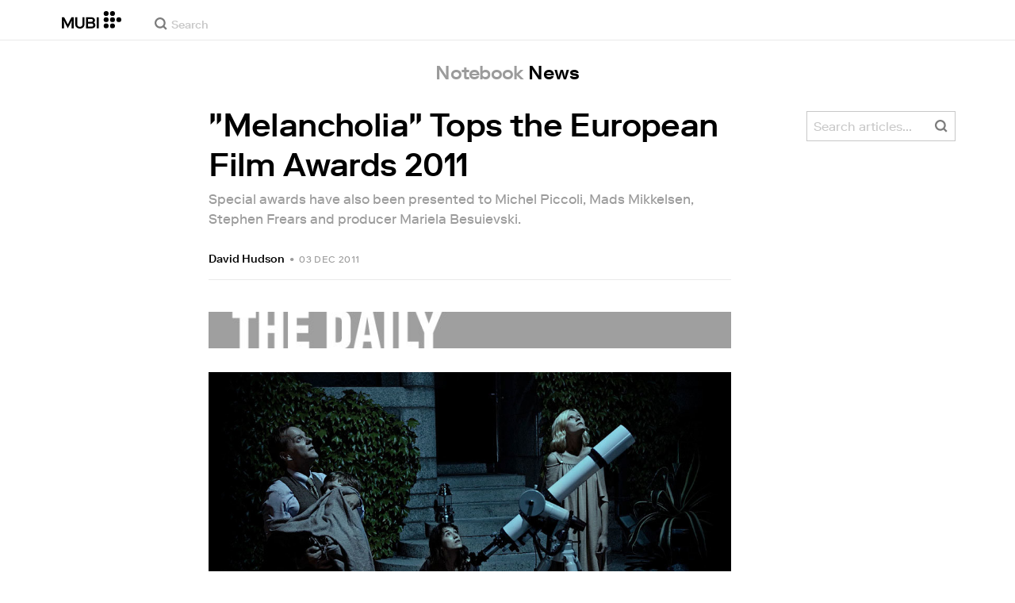

--- FILE ---
content_type: text/html; charset=utf-8
request_url: https://mubi.com/en/notebook/posts/melancholia-tops-the-european-film-awards-2011
body_size: 38334
content:
<!DOCTYPE html><html lang="en"><head><meta charSet="utf-8" data-next-head=""/><meta name="viewport" content="width=device-width" data-next-head=""/><title data-next-head="">&quot;Melancholia&quot; Tops the European Film Awards 2011 on Notebook | MUBI</title><link href="/favicon.ico" rel="icon" type="image/x-icon" data-next-head=""/><meta content="app-id=626148774" name="apple-itunes-app" data-next-head=""/><link href="/apple-touch-icon.png?ver=2" rel="apple-touch-icon" data-next-head=""/><meta name="description" content="Special awards have also been presented to Michel Piccoli, Mads Mikkelsen, Stephen Frears and producer Mariela Besuievski." data-next-head=""/><link rel="canonical" href="https://mubi.com/en/notebook/posts/melancholia-tops-the-european-film-awards-2011" data-next-head=""/><link rel="image_src" href="https://images.mubicdn.net/images/notebook/post_spotlight_images/3495/cache-3495-1647270367/images-w1280.jpg" data-next-head=""/><meta content="follow, index" name="robots" data-next-head=""/><meta property="fb:app_id" content="5409810948" data-next-head=""/><meta property="og:site_name" content="MUBI" data-next-head=""/><meta property="og:title" content="&quot;Melancholia&quot; Tops the European Film Awards 2011" data-next-head=""/><meta property="og:type" content="article" data-next-head=""/><meta property="og:description" content="Special awards have also been presented to Michel Piccoli, Mads Mikkelsen, Stephen Frears and producer Mariela Besuievski." data-next-head=""/><meta property="og:url" content="/notebook/posts/melancholia-tops-the-european-film-awards-2011" data-next-head=""/><meta property="og:image" content="https://images.mubicdn.net/images/notebook/post_spotlight_images/3495/cache-3495-1647270367/images-w1280.jpg" data-next-head=""/><meta property="twitter:card" content="summary_large_image" data-next-head=""/><meta property="twitter:site" content="@mubi" data-next-head=""/><meta property="twitter:title" content="&quot;Melancholia&quot; Tops the European Film Awards 2011" data-next-head=""/><meta property="twitter:description" content="Special awards have also been presented to Michel Piccoli, Mads Mikkelsen, Stephen Frears and producer Mariela Besuievski." data-next-head=""/><meta property="twitter:image" content="https://images.mubicdn.net/images/notebook/post_spotlight_images/3495/cache-3495-1647270367/images-w1280.jpg" data-next-head=""/><link rel="alternate" type="application/rss+xml" title="RSS" href="https://mubi.com/notebook/posts.rss" data-next-head=""/><link rel="alternate" type="application/atom+xml" title="ATOM" href="https://mubi.com/notebook/posts.atom" data-next-head=""/><link rel="preload" href="https://assets.mubicdn.net/static/fonts/RiformaLLWeb-Medium.woff2" as="font" crossorigin="anonymous"/><link rel="preload" href="https://assets.mubicdn.net/static/fonts/RiformaLLWeb-Regular.woff2" as="font" crossorigin="anonymous"/><link rel="preload" href="https://assets.mubicdn.net/static/fonts/RiformaLLWeb-Bold.woff2" as="font" crossorigin="anonymous"/><link rel="preload" href="https://assets.mubicdn.net/static/fonts/RiformaLLWeb-Italic.woff2" as="font" crossorigin="anonymous"/><meta name="google-site-verification" content="iZY7BeaCykgtLfBovCb6ala6DsrhSEbIpb9SU0IYM4o"/><link rel="preload" href="https://assets.mubicdn.net/_next/static/css/9a3ff8d7ce992ad4.css" as="style"/><meta name="sentry-trace" content="08e2a935138e9a005268e492cae70916-8956f2581b39b67b-0"/><meta name="baggage" content="sentry-environment=production,sentry-release=24b7fa3abfcc590121f77c302f05161c6d5e269b,sentry-public_key=3b8c3e6654eafb37822681af4549d1bd,sentry-trace_id=08e2a935138e9a005268e492cae70916,sentry-org_id=535082,sentry-sampled=false,sentry-sample_rand=0.39921104849247535,sentry-sample_rate=0"/><script id="initialise-google-consent" data-nscript="beforeInteractive">
              window.dataLayer = window.dataLayer || [];
              function gtag() {
                dataLayer.push(arguments);
              }
              gtag("consent", "default", {
                ad_storage: "denied",
                ad_user_data: "denied", 
                ad_personalization: "denied",
                analytics_storage: "denied",
                functionality_storage: "denied",
                personalization_storage: "denied",
                security_storage: "granted",
                wait_for_update: 2000,
              });
              gtag("set", "ads_data_redaction", true);
              gtag("set", "url_passthrough", true);
            </script><link rel="stylesheet" href="https://assets.mubicdn.net/_next/static/css/9a3ff8d7ce992ad4.css" data-n-g=""/><noscript data-n-css=""></noscript><script defer="" noModule="" src="https://assets.mubicdn.net/_next/static/chunks/polyfills-42372ed130431b0a.js"></script><script src="https://cdn-cookieyes.com/client_data/557d88e3cc18545818539070/script.js" defer="" data-nscript="beforeInteractive"></script><script src="https://assets.mubicdn.net/_next/static/chunks/webpack-74534c7665190d96.js" defer=""></script><script src="https://assets.mubicdn.net/_next/static/chunks/framework-3be1f1d3aad8b098.js" defer=""></script><script src="https://assets.mubicdn.net/_next/static/chunks/main-2bd27c163d722a3b.js" defer=""></script><script src="https://assets.mubicdn.net/_next/static/chunks/pages/_app-c2777a3e986ee9a1.js" defer=""></script><script src="https://assets.mubicdn.net/_next/static/chunks/63111-eea23bd394af1731.js" defer=""></script><script src="https://assets.mubicdn.net/_next/static/chunks/70068-49d82ec9e6405eeb.js" defer=""></script><script src="https://assets.mubicdn.net/_next/static/chunks/92349-df5c2a333b2a7bfc.js" defer=""></script><script src="https://assets.mubicdn.net/_next/static/chunks/44949-2846cb22ed0c3c37.js" defer=""></script><script src="https://assets.mubicdn.net/_next/static/chunks/57594-80d48d5a64e0539d.js" defer=""></script><script src="https://assets.mubicdn.net/_next/static/chunks/43190-e4ff8a334e32e109.js" defer=""></script><script src="https://assets.mubicdn.net/_next/static/chunks/21527-3d6d3ca7937ec4c0.js" defer=""></script><script src="https://assets.mubicdn.net/_next/static/chunks/40090-0fd28afbdac3a832.js" defer=""></script><script src="https://assets.mubicdn.net/_next/static/chunks/92630-a2db110458891bba.js" defer=""></script><script src="https://assets.mubicdn.net/_next/static/chunks/90938-af297e833dfbb6f2.js" defer=""></script><script src="https://assets.mubicdn.net/_next/static/chunks/21164-86328a4e3b0e50bf.js" defer=""></script><script src="https://assets.mubicdn.net/_next/static/chunks/73290-ebfab24490cf3d0a.js" defer=""></script><script src="https://assets.mubicdn.net/_next/static/chunks/53248-2731d66a68dabd27.js" defer=""></script><script src="https://assets.mubicdn.net/_next/static/chunks/PostPage-7ec3059c922b3d7e.js" defer=""></script><script src="https://assets.mubicdn.net/_next/static/chunks/pages/notebook/posts/%5Bpost_slug%5D-31910c3cf01f3c0e.js" defer=""></script><script src="https://assets.mubicdn.net/_next/static/24b7fa3abfcc590121f77c302f05161c6d5e269b/_buildManifest.js" defer=""></script><script src="https://assets.mubicdn.net/_next/static/24b7fa3abfcc590121f77c302f05161c6d5e269b/_ssgManifest.js" defer=""></script></head><body style="min-width:350px"><style data-emotion="css-global o3881t">html,body,div,span,applet,object,iframe,h1,h2,h3,h4,h5,h6,p,blockquote,pre,a,abbr,acronym,address,big,cite,code,del,dfn,em,img,ins,kbd,q,s,samp,small,strike,strong,sub,sup,tt,var,b,u,i,center,dl,dt,dd,ol,ul,li,fieldset,form,label,legend,table,caption,tbody,tfoot,thead,tr,th,td,article,aside,canvas,details,embed,figure,figcaption,footer,header,hgroup,menu,nav,output,ruby,section,summary,time,mark,audio,video{margin:0;padding:0;border:0;font-size:100%;font:inherit;vertical-align:baseline;}article,aside,details,figcaption,figure,footer,header,hgroup,menu,nav,section{display:block;}body{line-height:1;}ol,ul{list-style:none;}blockquote,q{quotes:none;}blockquote:before,blockquote:after,q:before,q:after{content:'';content:none;}table{border-collapse:collapse;border-spacing:0;}@font-face{font-family:'Riforma';font-display:swap;src:url(https://assets.mubicdn.net/static/fonts/RiformaLLWeb-Medium.woff2) format('woff2');font-weight:500;}@font-face{font-family:'Riforma';font-display:swap;src:url(https://assets.mubicdn.net/static/fonts/RiformaLLWeb-Regular.woff2) format('woff2');}@font-face{font-family:'Riforma';font-display:swap;src:url(https://assets.mubicdn.net/static/fonts/RiformaLLWeb-Bold.woff2) format('woff2');font-weight:bold;}@font-face{font-family:'Riforma';font-display:swap;src:url(https://assets.mubicdn.net/static/fonts/RiformaLLSub-MediumItalic.woff2) format('woff2');font-style:italic;font-weight:500;}@font-face{font-family:'Riforma';font-display:swap;src:url(https://assets.mubicdn.net/static/fonts/RiformaLLWeb-Italic.woff2) format('woff2');font-style:italic;}@font-face{font-family:'KCompress';font-display:swap;src:url(https://assets.mubicdn.net/static/fonts/K-Compress-cap.woff2) format('woff2');}@font-face{font-family:'Retrospective';font-display:swap;src:url(https://assets.mubicdn.net/static/fonts/MUBI_Retrospective-Numerals.woff2) format('woff2');}*{box-sizing:border-box;}body{-webkit-font-smoothing:antialiased;-moz-osx-font-smoothing:grayscale;font-family:Riforma,Helvetica,Arial,"Lucida Grande",sans-serif;font-size:14px;font-weight:300;line-height:1.4;}a{-webkit-text-decoration:none;text-decoration:none;color:#001489;}a:hover{color:#001489;-webkit-text-decoration:underline;text-decoration:underline;}a:visited{color:#001489;}a,button{cursor:pointer;}strong,b{font-weight:500;}i,em{font-style:italic;}button,input,textarea,select{font-family:Riforma,Helvetica,Arial,"Lucida Grande",sans-serif;}input,textarea{border-radius:0;font-size:14px;}input::-webkit-input-placeholder{color:#C8C8C8;}input::-moz-placeholder{color:#C8C8C8;}input:-ms-input-placeholder{color:#C8C8C8;}textarea::-webkit-input-placeholder{color:#C8C8C8;}textarea::-moz-placeholder{color:#C8C8C8;}textarea:-ms-input-placeholder{color:#C8C8C8;}input::placeholder,textarea::placeholder{color:#C8C8C8;}input::-webkit-outer-spin-button,textarea::-webkit-outer-spin-button,input::-webkit-inner-spin-button,textarea::-webkit-inner-spin-button{-webkit-appearance:none;margin:0;}input[type=number]{-moz-appearance:textfield;}.medium-zoom-overlay{z-index:10;}.medium-zoom-image--opened{z-index:11;}.grecaptcha-badge{visibility:hidden;}.pac-container{z-index:9999;}</style><div id="__next"><!--$--><div class="css-0 e1xvv11c2"></div><style data-emotion="css ixlrhn">.css-ixlrhn{display:block;}@media (min-width:1186px){.css-ixlrhn{display:none;}}</style><div class="css-ixlrhn e1xvv11c1"><style data-emotion="css ucqf4e">.css-ucqf4e{position:relative;height:60px;width:100%;background-color:#FFFFFF;border-bottom:1px solid #EAEAEA;z-index:10;}</style><nav class="css-ucqf4e eetzbd0"><style data-emotion="css xf7aue">.css-xf7aue{position:fixed;top:0;left:0;height:100vh;width:100vw;z-index:12;display:none;}.css-xf7aue.show-enter-done{display:block;}</style><div class="css-xf7aue eumoyu40"><style data-emotion="css 1ig2tne">.css-1ig2tne{position:fixed;top:0;bottom:0;left:0;right:0;background:rgba(0,0,0,0.75);z-index:1005;opacity:0;}.css-1ig2tne.fadein-enter-active{opacity:1;-webkit-transition:opacity 0.2s;transition:opacity 0.2s;}.css-1ig2tne.fadein-enter-done{opacity:1;}</style><div class="css-1ig2tne eumoyu41"></div><style data-emotion="css 1ty3w50">.css-1ty3w50{height:100vh;width:calc(100% - 60px);max-width:350px;background-color:white;z-index:1006;position:relative;-webkit-transform:translateX(-100%);-moz-transform:translateX(-100%);-ms-transform:translateX(-100%);transform:translateX(-100%);}.css-1ty3w50.slidein-enter-active{-webkit-transform:translateX(0);-moz-transform:translateX(0);-ms-transform:translateX(0);transform:translateX(0);-webkit-transition:-webkit-transform 0.2s;transition:transform 0.2s;}.css-1ty3w50.slidein-enter-done{-webkit-transform:translateX(0);-moz-transform:translateX(0);-ms-transform:translateX(0);transform:translateX(0);}.css-1ty3w50.slidein-exit{-webkit-transform:translateX(0);-moz-transform:translateX(0);-ms-transform:translateX(0);transform:translateX(0);}.css-1ty3w50.slidein-exit.slidein-exit-active{-webkit-transform:translateX(-100%);-moz-transform:translateX(-100%);-ms-transform:translateX(-100%);transform:translateX(-100%);-webkit-transition:-webkit-transform 0.2s;transition:transform 0.2s;}</style><div class="css-1ty3w50 eumoyu42"><style data-emotion="css kjhdb2">.css-kjhdb2{height:100%;width:100%;overflow:scroll;}</style><div class="css-kjhdb2 eumoyu43"><style data-emotion="css 7lh6tr">.css-7lh6tr{padding:16px 0 150px;width:100%;z-index:3;position:relative;background-color:#FFFFFF;}@media (min-width:810px){.css-7lh6tr{padding:11px 0;}}@media (min-width:1186px){.css-7lh6tr{height:100%;}}</style><ul class="css-7lh6tr e176qyll0"><style data-emotion="css 15hserq">.css-15hserq{padding:0;display:block;}@media (min-width:1186px){.css-15hserq{font-family:Riforma,Helvetica,Arial,"Lucida Grande",sans-serif;padding:0 15px;}}</style><li class="css-15hserq e9lsrr0"><style data-emotion="css 1c1yqvp">.css-1c1yqvp{color:#7d7d7d;display:block;padding:0px 25px;font-size:20px;line-height:42px;font-weight:normal;}.css-1c1yqvp:visited{color:#7d7d7d;}.css-1c1yqvp:hover{color:#323232;-webkit-text-decoration:none;text-decoration:none;}@media (min-width:1186px){.css-1c1yqvp{width:100%;height:100%;font-size:14px;line-height:24px;padding:0;}}</style><a role="button" class="css-1c1yqvp eyngsk11">Try 7 Days Free</a></li><style data-emotion="css 8fcq1q">@media (min-width: 1186px){.css-8fcq1q{display:none;}}</style><div class="css-8fcq1q e73q5d00"><li class="css-15hserq e9lsrr0"><a class="css-1c1yqvp eyngsk10" href="/en/us/showing">Now Showing</a></li><li class="css-15hserq e9lsrr0"><style data-emotion="css 1nmdv84">.css-1nmdv84{-webkit-text-decoration:none;text-decoration:none;}.css-1nmdv84:hover{-webkit-text-decoration:none;text-decoration:none;}</style><a class="css-1nmdv84 e10lbgof0" href="/en/us/go"><span class="css-1c1yqvp eyngsk11">MUBI GO</span></a></li></div><li class="css-15hserq e9lsrr0"><a class="css-1c1yqvp eyngsk10" href="/en/gifts">Gift MUBI</a></li><style data-emotion="css 1q38iv">.css-1q38iv{border-top:1px solid #EAEAEA;margin-top:10px;padding-bottom:10px;display:block;}</style><li class="css-1q38iv e9lsrr1"></li><li class="css-15hserq e9lsrr0"><a class="css-1c1yqvp eyngsk10" href="/en/films">Browse</a></li><div class="css-8fcq1q e73q5d00"><li class="css-15hserq e9lsrr0"><a class="css-1c1yqvp eyngsk10" href="/en/notebook">Notebook</a></li></div><li class="css-15hserq e9lsrr0"><a class="css-1c1yqvp eyngsk10" href="/en/notebook/magazine">Notebook Magazine</a></li><li class="css-15hserq e9lsrr0"><a href="https://mubieditions.com" class="css-1c1yqvp eyngsk11">MUBI Editions</a></li><li class="css-15hserq e9lsrr0"><a href="https://shop.mubi.com/en-us" class="css-1c1yqvp eyngsk11">SHOP</a></li><li class="css-1q38iv e9lsrr1"></li><li class="css-15hserq e9lsrr0"><a class="css-1c1yqvp eyngsk10" href="/en/us/about">About</a></li><li class="css-15hserq e9lsrr0"><a class="css-1c1yqvp eyngsk10" href="/en/ways-to-watch">Ways to Watch</a></li><li class="css-15hserq e9lsrr0"><a class="css-1c1yqvp eyngsk10" href="/en/us/student">Students</a></li><li class="css-15hserq e9lsrr0"><a class="css-1c1yqvp eyngsk10" href="/en/jobs">Jobs</a></li><li class="css-15hserq e9lsrr0"><a class="css-1c1yqvp eyngsk10" href="/en/terms_of_service">Terms &amp; Privacy</a></li><li class="css-15hserq e9lsrr0"><style data-emotion="css 615roy">.css-615roy{color:#7d7d7d;display:block;padding:0px 25px;font-size:20px;line-height:42px;font-weight:normal;}.css-615roy:hover{color:#323232;}@media (min-width:1186px){.css-615roy{font-size:14px;line-height:24px;padding:0;}}</style><style data-emotion="css p8r9gs">.css-p8r9gs{display:-webkit-box;display:-webkit-flex;display:-ms-flexbox;display:flex;-webkit-appearance:none;-moz-appearance:none;-ms-appearance:none;appearance:none;color:inherit;background:transparent;background-repeat:no-repeat;border:none;outline:none;margin:0;padding:0;cursor:pointer;color:#7d7d7d;display:block;padding:0px 25px;font-size:20px;line-height:42px;font-weight:normal;}.css-p8r9gs::-moz-focus-inner{border:0;padding:0;}.css-p8r9gs:hover{color:#323232;}@media (min-width:1186px){.css-p8r9gs{font-size:14px;line-height:24px;padding:0;}}</style><button type="button" class="ec9w5w80 css-p8r9gs e46vom80">Help</button></li></ul><style data-emotion="css 9dhmvo">.css-9dhmvo{cursor:pointer;position:absolute;top:20px;left:calc(100% + 20px);}</style><div class="css-9dhmvo eumoyu44"><style data-emotion="css 13o7eu2">.css-13o7eu2{display:block;}</style><svg viewBox="0 0 11 11" stroke="white" width="20px" class="css-13o7eu2 e101vm530"><path d="M1,1 L10,10"></path><path d="M10,1 L1,10"></path></svg></div></div></div></div><style data-emotion="css 8utsz3">.css-8utsz3{width:100%;height:100%;}</style><div class="css-8utsz3 ej0e9kc0"><style data-emotion="css 1i7jkhg">.css-1i7jkhg{height:100%;max-width:100%;padding:0 20px;margin:0 auto;}@media (min-width:810px){.css-1i7jkhg{padding:0 22px;max-width:792px;}}@media (min-width:1186px){.css-1i7jkhg{max-width:1168px;}}@media (min-width:1562px){.css-1i7jkhg{max-width:1544px;}}@media (min-width:1938px){.css-1i7jkhg{max-width:1920px;}}</style><div class="css-1i7jkhg ej0e9kc1"><style data-emotion="css 1a8o7pf">.css-1a8o7pf{height:100%;position:relative;display:-webkit-box;display:-webkit-flex;display:-ms-flexbox;display:flex;-webkit-box-pack:center;-ms-flex-pack:center;-webkit-justify-content:center;justify-content:center;-webkit-align-items:baseline;-webkit-box-align:baseline;-ms-flex-align:baseline;align-items:baseline;}</style><nav class="css-1a8o7pf eetzbd1"><style data-emotion="css uey7iq">.css-uey7iq{opacity:0;display:-webkit-box;display:-webkit-flex;display:-ms-flexbox;display:flex;height:100%;-webkit-align-items:center;-webkit-box-align:center;-ms-flex-align:center;align-items:center;position:absolute;left:-14px;}</style><div class="css-uey7iq eetzbd3"><style data-emotion="css 8ea17h">.css-8ea17h{-webkit-transition:opacity 400ms;transition:opacity 400ms;display:-webkit-inline-box;display:-webkit-inline-flex;display:-ms-inline-flexbox;display:inline-flex;-webkit-align-items:center;-webkit-box-align:center;-ms-flex-align:center;align-items:center;height:100%;}</style><a href="#" data-cy="hamburger" role="button" aria-label="Open navigation sidebar" class="css-8ea17h eetzbd2"></a><style data-emotion="css 1pyakdx">.css-1pyakdx{display:block;}@media (min-width:1186px){.css-1pyakdx{display:block;}}</style><div class="css-1pyakdx eetzbd4"><div><a href="/en/search/films"><style data-emotion="css 1c9vryb">.css-1c9vryb{display:-webkit-box;display:-webkit-flex;display:-ms-flexbox;display:flex;-webkit-align-items:center;-webkit-box-align:center;-ms-flex-align:center;align-items:center;-webkit-box-pack:center;-ms-flex-pack:center;-webkit-justify-content:center;justify-content:center;min-width:44px;min-height:44px;}</style><span class="css-1c9vryb eetzbd11"><svg viewBox="0 0 512 512" fill="#7d7d7d" width="16px" class="css-13o7eu2 e101vm530"><path d="m340 392l110 109 51-51-109-110z m-121 47c122 0 220-98 220-220 0-121-98-219-220-219-121 0-219 98-219 219 0 122 98 220 219 220z m0-73c-80 0-146-66-146-147 0-80 66-146 146-146 81 0 147 66 147 146 0 81-66 147-147 147z"></path></svg></span></a></div></div></div><style data-emotion="css azx95j">.css-azx95j{display:-webkit-box;display:-webkit-flex;display:-ms-flexbox;display:flex;-webkit-align-items:center;-webkit-box-align:center;-ms-flex-align:center;align-items:center;height:100%;}</style><div class="css-azx95j eetzbd5"><style data-emotion="css 1xl7pif">.css-1xl7pif{display:-webkit-box;display:-webkit-flex;display:-ms-flexbox;display:flex;-webkit-text-decoration:none;text-decoration:none;}.css-1xl7pif:hover{-webkit-text-decoration:none;text-decoration:none;}</style><div class="css-1xl7pif eetzbd6"><style data-emotion="css 1fdxz4i">.css-1fdxz4i{display:block;-webkit-text-decoration:none;text-decoration:none;}</style><a class="css-1fdxz4i e8es2wj0" href="/en/us"><svg viewBox="0 0 800 240" width="75px" style="vertical-align:top" class="css-13o7eu2 e101vm530"><g fill="#000000"><path d="M444.53,171.29a45.66,45.66,0,0,0-15.67-14.69,39.3,39.3,0,0,0,11.78-12.32q4.42-7.34,4.43-17.94a40.2,40.2,0,0,0-3.46-16.85,38.1,38.1,0,0,0-9.61-13,43.34,43.34,0,0,0-14.7-8.32,57.32,57.32,0,0,0-18.69-2.92H324.07V236.54h78.86a56.74,56.74,0,0,0,19.34-3.14,44.75,44.75,0,0,0,15-8.74A38.58,38.58,0,0,0,447,211a44,44,0,0,0,3.46-17.71Q450.47,180.36,444.53,171.29Zm-92.37-62.23h44.29q9.72,0,15.13,4.65t5.4,13.72q0,9.06-5.4,14.26t-15.13,5.18H352.16Zm65.14,98q-5.07,5.73-16.53,5.73H352.16V170.64h48.61q11.24,0,16.43,6.37a23.43,23.43,0,0,1,5.18,15.24Q422.38,201.33,417.3,207Z"></path><path d="M268.53,235.24a58,58,0,0,0,19.77-12.42,53.71,53.71,0,0,0,12.42-18.58,60.11,60.11,0,0,0,4.33-22.8V85.29H277v96.15A39.87,39.87,0,0,1,274.47,196a30,30,0,0,1-7,10.8,30.73,30.73,0,0,1-10.91,6.81,43.43,43.43,0,0,1-28.3,0,30.77,30.77,0,0,1-10.92-6.81,30.25,30.25,0,0,1-7-10.8,40.09,40.09,0,0,1-2.48-14.59V85.29H179.73v96.15a60.3,60.3,0,0,0,4.32,22.8,53.71,53.71,0,0,0,12.42,18.58,58.33,58.33,0,0,0,19.67,12.42,77.84,77.84,0,0,0,52.39,0"></path><path d="M80.13,236.54l34.36-65.9q3-5.61,5.39-10.59t4.54-9.83q2.16-4.86,4.22-9.94t4.43-10.69h.86q-.44,6-.86,11.34c-.3,3.53-.51,6.95-.65,10.26s-.25,6.74-.33,10.27-.11,7.31-.11,11.34v63.74h28.09V85.29H128.75L99.36,142.76q-3,5.85-5.51,10.81c-1.66,3.31-3.24,6.56-4.75,9.72s-3,6.41-4.43,9.73-3,6.84-4.54,10.58Q77.75,178,75.59,173t-4.43-9.73c-1.51-3.16-3.1-6.41-4.75-9.72s-3.49-6.91-5.51-10.81L31.51,85.29H.19V236.54H28.27V172.8q0-6-.1-11.34t-.33-10.27q-.21-5-.65-10.26t-.86-11.34h.86q2.16,5.61,4.32,10.69t4.33,9.94c1.43,3.24,2.95,6.52,4.53,9.83s3.39,6.85,5.4,10.59Z"></path><rect x="468.61" y="85.29" width="28.09" height="151.25"></rect><g fill="#000000"><circle cx="766.5" cy="118.11" r="33.13"></circle><circle cx="595.89" cy="118.11" r="33.13"></circle><circle cx="681.2" cy="118.11" r="33.13"></circle><circle cx="595.89" cy="33.13" r="33.13"></circle><circle cx="681.2" cy="33.13" r="33.13"></circle><circle cx="595.89" cy="203.1" r="33.13"></circle><circle cx="681.2" cy="203.1" r="33.13"></circle></g></g></svg></a></div></div><style data-emotion="css awgmon">.css-awgmon{-webkit-transition:opacity 400ms;transition:opacity 400ms;opacity:0;position:absolute;right:0;height:100%;}</style><div class="css-awgmon eetzbd10"></div></nav></div></div></nav></div><style data-emotion="css 4zkfdl">.css-4zkfdl{display:none;}@media (min-width:1186px){.css-4zkfdl{display:block;}}</style><div class="css-4zkfdl e1xvv11c0"><style data-emotion="css 7i06bi">.css-7i06bi{position:relative;z-index:10;width:100%;background-color:#FFFFFF;border-bottom:1px solid #EAEAEA;}</style><nav class="css-7i06bi e17iut570"><style data-emotion="css 8utsz3">.css-8utsz3{width:100%;height:100%;}</style><div class="css-8utsz3 ej0e9kc0"><style data-emotion="css isqanh">.css-isqanh{max-width:100%;padding:0 20px;margin:0 auto;}@media (min-width:412px){.css-isqanh{padding:0 20px;max-width:375px;}}@media (min-width:810px){.css-isqanh{padding:0 22px;max-width:792px;}}@media (min-width:1186px){.css-isqanh{max-width:1168px;}}@media (min-width:1562px){.css-isqanh{max-width:1544px;}}@media (min-width:1938px){.css-isqanh{max-width:1920px;}}</style><div class="css-isqanh ej0e9kc1"><style data-emotion="css 12uhsvm">.css-12uhsvm{height:50px;display:-webkit-box;display:-webkit-flex;display:-ms-flexbox;display:flex;}</style><div class="css-12uhsvm e17iut571"><style data-emotion="css rt0yeb">.css-rt0yeb{padding-right:21px;height:100%;display:-webkit-box;display:-webkit-flex;display:-ms-flexbox;display:flex;-webkit-align-items:center;-webkit-box-align:center;-ms-flex-align:center;align-items:center;}</style><div class="css-rt0yeb e17iut572"><style data-emotion="css buoxs4">.css-buoxs4{display:block;-webkit-text-decoration:none;text-decoration:none;}.css-buoxs4:hover{-webkit-text-decoration:none;text-decoration:none;}</style><div class="css-buoxs4 e17iut573"><style data-emotion="css 1fdxz4i">.css-1fdxz4i{display:block;-webkit-text-decoration:none;text-decoration:none;}</style><a class="css-1fdxz4i e8es2wj0" href="/en/us"><style data-emotion="css 13o7eu2">.css-13o7eu2{display:block;}</style><svg viewBox="0 0 800 240" width="75px" style="vertical-align:top" class="css-13o7eu2 e101vm530"><g fill="#000000"><path d="M444.53,171.29a45.66,45.66,0,0,0-15.67-14.69,39.3,39.3,0,0,0,11.78-12.32q4.42-7.34,4.43-17.94a40.2,40.2,0,0,0-3.46-16.85,38.1,38.1,0,0,0-9.61-13,43.34,43.34,0,0,0-14.7-8.32,57.32,57.32,0,0,0-18.69-2.92H324.07V236.54h78.86a56.74,56.74,0,0,0,19.34-3.14,44.75,44.75,0,0,0,15-8.74A38.58,38.58,0,0,0,447,211a44,44,0,0,0,3.46-17.71Q450.47,180.36,444.53,171.29Zm-92.37-62.23h44.29q9.72,0,15.13,4.65t5.4,13.72q0,9.06-5.4,14.26t-15.13,5.18H352.16Zm65.14,98q-5.07,5.73-16.53,5.73H352.16V170.64h48.61q11.24,0,16.43,6.37a23.43,23.43,0,0,1,5.18,15.24Q422.38,201.33,417.3,207Z"></path><path d="M268.53,235.24a58,58,0,0,0,19.77-12.42,53.71,53.71,0,0,0,12.42-18.58,60.11,60.11,0,0,0,4.33-22.8V85.29H277v96.15A39.87,39.87,0,0,1,274.47,196a30,30,0,0,1-7,10.8,30.73,30.73,0,0,1-10.91,6.81,43.43,43.43,0,0,1-28.3,0,30.77,30.77,0,0,1-10.92-6.81,30.25,30.25,0,0,1-7-10.8,40.09,40.09,0,0,1-2.48-14.59V85.29H179.73v96.15a60.3,60.3,0,0,0,4.32,22.8,53.71,53.71,0,0,0,12.42,18.58,58.33,58.33,0,0,0,19.67,12.42,77.84,77.84,0,0,0,52.39,0"></path><path d="M80.13,236.54l34.36-65.9q3-5.61,5.39-10.59t4.54-9.83q2.16-4.86,4.22-9.94t4.43-10.69h.86q-.44,6-.86,11.34c-.3,3.53-.51,6.95-.65,10.26s-.25,6.74-.33,10.27-.11,7.31-.11,11.34v63.74h28.09V85.29H128.75L99.36,142.76q-3,5.85-5.51,10.81c-1.66,3.31-3.24,6.56-4.75,9.72s-3,6.41-4.43,9.73-3,6.84-4.54,10.58Q77.75,178,75.59,173t-4.43-9.73c-1.51-3.16-3.1-6.41-4.75-9.72s-3.49-6.91-5.51-10.81L31.51,85.29H.19V236.54H28.27V172.8q0-6-.1-11.34t-.33-10.27q-.21-5-.65-10.26t-.86-11.34h.86q2.16,5.61,4.32,10.69t4.33,9.94c1.43,3.24,2.95,6.52,4.53,9.83s3.39,6.85,5.4,10.59Z"></path><rect x="468.61" y="85.29" width="28.09" height="151.25"></rect><g fill="#000000"><circle cx="766.5" cy="118.11" r="33.13"></circle><circle cx="595.89" cy="118.11" r="33.13"></circle><circle cx="681.2" cy="118.11" r="33.13"></circle><circle cx="595.89" cy="33.13" r="33.13"></circle><circle cx="681.2" cy="33.13" r="33.13"></circle><circle cx="595.89" cy="203.1" r="33.13"></circle><circle cx="681.2" cy="203.1" r="33.13"></circle></g></g></svg></a></div></div><style data-emotion="css dxcjfh">.css-dxcjfh{-webkit-box-flex:1.3;-webkit-flex-grow:1.3;-ms-flex-positive:1.3;flex-grow:1.3;-webkit-flex-shrink:1;-ms-flex-negative:1;flex-shrink:1;-webkit-flex-basis:0%;-ms-flex-preferred-size:0%;flex-basis:0%;display:-webkit-box;display:-webkit-flex;display:-ms-flexbox;display:flex;margin-right:21px;}@media (min-width:1562px){.css-dxcjfh{-webkit-box-flex:2;-webkit-flex-grow:2;-ms-flex-positive:2;flex-grow:2;}}</style><div class="css-dxcjfh e17iut574"><span><style data-emotion="css 1ixpc9v">.css-1ixpc9v{display:block;position:relative;border-bottom:none;width:270px;height:50px;}@media (min-width:1562px){.css-1ixpc9v{width:350px;}}</style><form class="css-1ixpc9v e13zzwbn0"><style data-emotion="css 1v1vlee">.css-1v1vlee{position:relative;z-index:2;height:100%;}</style><div class="css-1v1vlee e13zzwbn1"><style data-emotion="css 1vxqmgx">.css-1vxqmgx{position:absolute;left:21px;z-index:3;top:calc(50% - 3px);width:16px;height:16px;}</style><div class="css-1vxqmgx e13zzwbn3"><svg viewBox="0 0 512 512" fill="#7d7d7d" width="100%" class="css-13o7eu2 e101vm530"><path d="m340 392l110 109 51-51-109-110z m-121 47c122 0 220-98 220-220 0-121-98-219-220-219-121 0-219 98-219 219 0 122 98 220 219 220z m0-73c-80 0-146-66-146-147 0-80 66-146 146-146 81 0 147 66 147 146 0 81-66 147-147 147z"></path></svg></div><style data-emotion="css 5wzl3m">.css-5wzl3m{font-family:Riforma,Helvetica,Arial,"Lucida Grande",sans-serif;font-weight:500;font-size:20px;display:block;border:none;border-radius:0;box-sizing:border-box;width:100%;color:#7d7d7d;position:relative;z-index:2;background:transparent;height:60px;padding-left:49px;padding-right:38px;outline:none;height:50px;padding:24px 15px 12px;padding-left:42px;font-size:14px;line-height:14px;background-color:#FFFFFF;}.css-5wzl3m::-webkit-input-placeholder{-webkit-font-smoothing:auto;-moz-osx-font-smoothing:auto;}.css-5wzl3m::-moz-placeholder{-webkit-font-smoothing:auto;-moz-osx-font-smoothing:auto;}.css-5wzl3m:-ms-input-placeholder{-webkit-font-smoothing:auto;-moz-osx-font-smoothing:auto;}.css-5wzl3m::placeholder{-webkit-font-smoothing:auto;-moz-osx-font-smoothing:auto;}</style><input autoComplete="off" placeholder="Search" type="text" class="css-5wzl3m e13zzwbn2" name="query" value=""/></div></form></span><style data-emotion="css v2kfba">.css-v2kfba{height:100%;width:100%;}</style><div class="css-v2kfba e17iut575"></div></div><style data-emotion="css 1bepcao">.css-1bepcao{-webkit-transition:opacity 400ms;transition:opacity 400ms;opacity:0;display:-webkit-box;display:-webkit-flex;display:-ms-flexbox;display:flex;-webkit-box-pack:end;-ms-flex-pack:end;-webkit-justify-content:flex-end;justify-content:flex-end;-webkit-align-items:center;-webkit-box-align:center;-ms-flex-align:center;align-items:center;height:100%;-webkit-box-flex:2;-webkit-flex-grow:2;-ms-flex-positive:2;flex-grow:2;-webkit-flex-shrink:1;-ms-flex-negative:1;flex-shrink:1;-webkit-flex-basis:0%;-ms-flex-preferred-size:0%;flex-basis:0%;white-space:nowrap;}</style><div class="css-1bepcao e17iut578"></div></div></div></div></nav></div><style data-emotion="css 8utsz3">.css-8utsz3{width:100%;height:100%;}</style><div class="css-8utsz3 ej0e9kc0"><style data-emotion="css a1rwdl">.css-a1rwdl{max-width:100%;padding:0 15px;margin:0 auto;}@media (min-width:402px){.css-a1rwdl{padding:0 0px;max-width:385px;}}@media (min-width:768px){.css-a1rwdl{padding:0 0px;max-width:750px;}}@media (min-width:1148px){.css-a1rwdl{max-width:1130px;}}@media (min-width:1528px){.css-a1rwdl{max-width:1510px;}}</style><div class="css-a1rwdl ej0e9kc1"><style data-emotion="css 1l4w6pd">.css-1l4w6pd{display:-webkit-box;display:-webkit-flex;display:-ms-flexbox;display:flex;-webkit-box-pack:center;-ms-flex-pack:center;-webkit-justify-content:center;justify-content:center;}</style><div class="css-1l4w6pd e1a8d5jz1"><style data-emotion="css 1kicleo">.css-1kicleo{display:inline-block;padding:29px 0;-webkit-text-decoration:none;text-decoration:none;}.css-1kicleo:hover{-webkit-text-decoration:none;text-decoration:none;}</style><a class="css-1kicleo ebvsolq0" href="/en/notebook"><style data-emotion="css 1fd46h4">.css-1fd46h4{font-size:24px;line-height:24px;font-weight:500;text-align:center;}</style><h2 class="css-1fd46h4 ebvsolq1"><style data-emotion="css qlxh4f">.css-qlxh4f{font-weight:500;letter-spacing:-0.7px;color:#9B9B9B;display:inline-block;}</style><span color="#9B9B9B" class="css-qlxh4f e1ekr1hi0">Notebook</span> <style data-emotion="css 1lwsapq">.css-1lwsapq{color:black;display:inline-block;-webkit-font-smoothing:auto;-moz-osx-font-smoothing:auto;font-family:Riforma,Helvetica,Arial,"Lucida Grande",sans-serif;}</style><span class="css-1lwsapq ebvsolq2">News</span></h2></a></div><style data-emotion="css 1d2zmig">.css-1d2zmig{display:block;}@media (min-width:768px){.css-1d2zmig{display:-webkit-box;display:-webkit-flex;display:-ms-flexbox;display:flex;}}</style><div class="css-1d2zmig e1a8d5jz0"><style data-emotion="css 2c50li">.css-2c50li{width:100%;}@media (min-width:768px){.css-2c50li{width:75%;}}@media (min-width:1148px){.css-2c50li{width:58.33%;margin-left:16.66%;}}@media (min-width:1528px){.css-2c50li{width:43.75%;margin-left:25%;}}</style><div class="css-2c50li e1a8d5jz2"><style data-emotion="css 1j5zxc">.css-1j5zxc{width:100%;border-bottom:1px solid #eaeaea;margin-bottom:40px;padding-bottom:16px;}</style><header class="css-1j5zxc egp515p0"><style data-emotion="css n6llov">.css-n6llov{font-size:36px;letter-spacing:-0.6px;font-weight:500;line-height:42px;margin-bottom:-6px;}@media (min-width:768px){.css-n6llov{font-size:41px;line-height:50px;}}</style><h1 class="css-n6llov egp515p1">&quot;Melancholia&quot; Tops the European Film Awards 2011</h1><style data-emotion="css 1shwtrz">.css-1shwtrz{color:#9B9B9B;font-size:15px;line-height:20px;margin-bottom:28px;margin-top:12px;}@media (min-width:768px){.css-1shwtrz{font-size:17px;line-height:25px;}}</style><div class="css-1shwtrz egp515p3">Special awards have also been presented to Michel Piccoli, Mads Mikkelsen, Stephen Frears and producer Mariela Besuievski.</div><style data-emotion="css 177ty33">.css-177ty33{margin-top:28px;}</style><div class="css-177ty33 egp515p4"><span><style data-emotion="css 1udgi4u">.css-1udgi4u{-webkit-text-decoration:none;text-decoration:none;color:#000000;font-family:Riforma,Helvetica,Arial,"Lucida Grande",sans-serif;font-weight:500;font-size:14px;}.css-1udgi4u:visited{color:#000000;}.css-1udgi4u:hover{color:#000000;}</style><a class="css-1udgi4u eg2cn7o0" font-family="body" fontColor="black" font-size="14px" href="/en/notebook/posts/author/55">David Hudson</a></span><style data-emotion="css 1h56my4">.css-1h56my4{display:inline-block;color:#9B9B9B;font-size:14px;margin:0 6px;}</style><div class="css-1h56my4 egp515p5">•</div><style data-emotion="css 1xm3w9l">.css-1xm3w9l{display:inline-block;white-space:nowrap;}</style><span class="css-1xm3w9l egp515p6"><style data-emotion="css 1wgru5u">.css-1wgru5u{color:#9B9B9B;letter-spacing:0.4px;text-transform:uppercase;font-size:12px;}@media (min-width:768px){.css-1wgru5u{font-size:12px;line-height:18px;}}</style><time dateTime="2011-12-03T21:45:33Z" class="css-1wgru5u egp515p7">03 Dec 2011</time></span></div></header><div></div><style data-emotion="css qh9pi8">.css-qh9pi8{position:relative;width:100%;font-family:Riforma,Helvetica,Arial,"Lucida Grande",sans-serif;font-size:17px;color:#323232;line-height:1.8;word-wrap:break-word;overflow-wrap:break-word;}.css-qh9pi8 a{color:#001489;-webkit-text-decoration:none;text-decoration:none;}.css-qh9pi8 a:hover{color:#001AAF;}.css-qh9pi8 i{font-style:italic;}.css-qh9pi8 sup{position:relative;top:-8px;font-size:smaller;}.css-qh9pi8 h1,.css-qh9pi8 h2,.css-qh9pi8 h3,.css-qh9pi8 h4,.css-qh9pi8 h5,.css-qh9pi8 h6{font-size:34px;}.css-qh9pi8 hr{border:0;border-bottom:1px solid #EAEAEA;}.css-qh9pi8 ol>li{list-style-type:decimal;}.css-qh9pi8 ul>li{list-style-type:disc;}.css-qh9pi8 li{margin-left:24px;margin-bottom:8px;}.css-qh9pi8 li:last-child{margin-bottom:0;}.css-qh9pi8 img{width:100%;height:auto;display:block;margin-bottom:30px;}.css-qh9pi8 p img,.css-qh9pi8 div img{margin-top:26px;margin-bottom:26px;}.css-qh9pi8 p>.caption,.css-qh9pi8 p>.caption+i,.css-qh9pi8 div>.caption,.css-qh9pi8 div>.caption+i{color:#9B9B9B;display:block;font-size:14px;float:left;margin-top:-12px;margin-bottom:20px;}.css-qh9pi8 p,.css-qh9pi8 div,.css-qh9pi8 ol,.css-qh9pi8 ul,.css-qh9pi8 blockquote,.css-qh9pi8 a,.css-qh9pi8 iframe{clear:both;margin-top:21px;}.css-qh9pi8 p:not(:last-child),.css-qh9pi8 div:not(:last-child),.css-qh9pi8 ol:not(:last-child),.css-qh9pi8 ul:not(:last-child),.css-qh9pi8 blockquote:not(:last-child),.css-qh9pi8 a:not(:last-child),.css-qh9pi8 iframe:not(:last-child){margin-bottom:21px;}.css-qh9pi8 blockquote{padding-left:23px;position:relative;line-height:1.6;font-style:italic;}.css-qh9pi8 blockquote:after{background:#323232;bottom:5px;content:' ';display:block;left:0;position:absolute;top:6px;width:4px;}.css-qh9pi8 iframe{width:100%;}.css-qh9pi8 iframe:not([data-height='natural']){min-height:220px;height:auto;}@media (min-width:741px){.css-qh9pi8 iframe:not([data-height='natural']){min-height:380px;}}.css-qh9pi8 iframe.crossword{display:block;margin:auto;border:1px solid #001489;height:470px;width:100%;overflow:hidden;}@media (min-width:768px){.css-qh9pi8 iframe.crossword{height:670px;}}@media (min-width:1148px){.css-qh9pi8 iframe.crossword{height:760px;}}.css-qh9pi8 iframe[src^="https://www.instagram.com/"]{height:473px;}@media (min-width:768px){.css-qh9pi8 iframe[src^="https://www.instagram.com/"]{height:638px;}}@media (min-width:1148px){.css-qh9pi8 iframe[src^="https://www.instagram.com/"]{height:724px;}}</style><div class="notebook-post-body css-qh9pi8 e1c6jk0s0"><img src="https://assets.mubicdn.net/images/notebook/post_images/8006/images-w1400.jpg?1320499858" alt="The Daily" loading="lazy"><img src="https://assets.mubicdn.net/images/notebook/post_images/8534/images-w1400.jpg?1322948664" alt="Melancholia" loading="lazy">
<p>The live stream of the <a href="http://www.europeanfilmawards.eu/en_EN/home" target="_blank">European Film Awards</a> from Berlin this evening was pretty spotty, but a few fine moments came through, particularly the moment when a special honorary award was inaugurated and presented to a very surprised <a href="https://mubi.com/cast_members/2565">Michel Piccoli</a> by <a href="https://mubi.com/cast_members/7075">Volker Schlöndorff</a> and <a href="https://mubi.com/cast_members/2249">Bruno Ganz</a>.</p>
<p>Another special award was given to producer <a href="https://mubi.com/cast_members/22645">Mariela Besuievski</a>,﻿ <a href="https://mubi.com/cast_members/2882">Stellan Skarsgård</a>﻿ presented the European Achievement in World Cinema Award to <a href="https://mubi.com/cast_members/12149">Mads Mikkelsen</a>, and <a href="https://mubi.com/cast_members/11229">Stephen Frears</a> received this year's Lifetime Achievement Award.</p>
<p>The full list of winners and nominees:</p>
<p><strong>European Film 2011:</strong> <a href="https://mubi.com/films/melancholia--2"><em>Melancholia</em></a>, Denmark/Sweden/France/Germany<br>Written and Directed by <a href="https://mubi.com/cast_members/1464">Lars von Trier</a><br>Produced by <a href="https://mubi.com/cast_members/17364">Meta Louise Foldager</a> and <a href="https://mubi.com/cast_members/136234">Louise Vesth</a><strong>﻿.<br></strong></p>
<p>Also nominated:</p>
<p><a href="https://mubi.com/films/the-artist"><em>The Artist</em></a>, France<br>Written and Directed by <a href="https://mubi.com/cast_members/47569">Michel Hazanavicius</a><br>Produced by <a href="https://mubi.com/cast_members/23328">Thomas Langmann</a> and <a href="https://mubi.com/cast_members/209561">Emmanuel Montamat</a><br><br><em>Le Gamin au Velo</em> (<a href="https://mubi.com/films/the-kid-with-a-bike"><em>The Kid with a Bike</em></a>), Belgium/France/Italy<br>Written and Directed by <a href="https://mubi.com/cast_members/301">Jean-Pierre</a> and <a href="https://mubi.com/cast_members/302">Luc Dardenne</a><br>Produced by <a href="https://mubi.com/cast_members/301">Jean-Pierre</a> and <a href="https://mubi.com/cast_members/302">Luc Dardenne</a>, <a href="https://mubi.com/cast_members/4436">Denis Freyd</a> and <a href="https://mubi.com/cast_members/13291">Andrea Occhipinti</a><br><br><em>Haeven</em> (<a href="https://mubi.com/films/in-a-better-world"><em>In a Better World</em></a>), Denmark<br>Directed by <a href="https://mubi.com/cast_members/16103">Susanne Bier</a><br>Written by <a href="https://mubi.com/cast_members/12140">Anders Thomas Jensen</a><br>Produced by <a href="https://mubi.com/cast_members/16106">Sisse Graum Jørgensen</a><br><br><a href="https://mubi.com/films/the-kings-speech"><em>The King's Speech</em></a>, UK<br>Directed by <a href="https://mubi.com/films/the-kings-speech">Tom Hooper</a><br>Written by <a href="https://mubi.com/cast_members/122149">David Seidler</a><br>Produced by <a href="https://mubi.com/cast_members/87269">Iain Canning</a>, <a href="https://mubi.com/cast_members/17903">Emile Sherman</a>, <a href="https://mubi.com/cast_members/147302">Gareth Unwin</a><br><br><a href="https://mubi.com/films/le-havre"><em>Le Havre</em></a>, Finland/France/Germany<br>Written and Directed by <a href="https://mubi.com/cast_members/2214">Aki Kaurismäki</a><br>Produced by <a href="https://mubi.com/cast_members/2214">Aki Kaurismäki</a> and <a href="https://mubi.com/cast_members/12769">Karl Baumgartner</a><br><br></p>
<p><strong>European Director 2011</strong>: <a href="https://mubi.com/cast_members/16103">Susanne Bier</a> for <em>Haeven</em> (<a href="https://mubi.com/films/in-a-better-world"><em>In a Better World</em></a>).</p>
<p>Also nominated: <a href="https://mubi.com/cast_members/301">Jean-Pierre</a> and <a href="https://mubi.com/cast_members/302">Luc Dardenne</a> for <em>Le Gamin au Velo</em> (<a href="https://mubi.com/films/the-kid-with-a-bike"><em>The Kid with a Bike</em></a>), <a href="https://mubi.com/cast_members/2214">Aki Kaurismäki</a> for <a href="https://mubi.com/films/le-havre"><em>Le Havre</em></a>, <a href="https://mubi.com/cast_members/4125">Béla Tarr</a> for <em>A Torinoi Lo</em> (<a href="https://mubi.com/films/the-turin-horse"><em>The Turin Horse</em></a>) and <a href="https://mubi.com/cast_members/1464">Lars von Trier</a> for <a href="https://mubi.com/films/melancholia--2"><em>Melancholia</em></a>.<br><br></p>
<p><strong>European Actress 2011:</strong> <a href="https://mubi.com/cast_members/2672">Tilda Swinton</a> in <a href="https://mubi.com/films/we-need-to-talk-about-kevin"><em>We Need to Talk about Kevin</em></a>﻿.<strong><br></strong></p>
<p>Also nominated: <a href="https://mubi.com/cast_members/3183">Kirsten Dunst</a> in <a href="https://mubi.com/films/melancholia--2"><em>Melancholia</em></a>, <a href="https://mubi.com/cast_members/17248">Cécile de France</a> in <em>Le Gamin au Velo</em> (<a href="https://mubi.com/films/the-kid-with-a-bike"><em>The Kid with a Bike</em></a>), <a href="https://mubi.com/cast_members/2285">Charlotte Gainsbourg</a> in <a href="https://mubi.com/films/melancholia--2"><em>Melancholia</em></a> and <a href="https://mubi.com/cast_members/219383">Nadezhda Markina</a> in <a href="https://mubi.com/films/elena"><em>Elena</em></a>.<br><br></p>
<p><strong>European Actor 2011:</strong> <a href="https://mubi.com/cast_members/15837">Colin Firth</a> in <a href="https://mubi.com/films/the-kings-speech"><em>The King's Speech</em></a>﻿.<strong><br></strong></p>
<p>Also nominated: <a href="https://mubi.com/cast_members/18424">Jean Dujardin</a> in <a href="https://mubi.com/films/the-artist"><em>The Artist</em></a>, <a href="https://mubi.com/cast_members/47043">Mikael Persbrandt</a> in <em>Haeven</em> (<a href="https://mubi.com/films/in-a-better-world"><em>In a Better World</em></a>), <a href="https://mubi.com/cast_members/2565">Michel Piccoli</a> in <a href="https://mubi.com/films/habemus-papam"><em>Habemus Papam</em></a> and <a href="https://mubi.com/cast_members/63094">André Wilms</a> in <a href="https://mubi.com/films/le-havre"><em>Le Havre</em></a>.<br><br></p>
<p><strong>European Screenwriter 2011:</strong> <a href="https://mubi.com/cast_members/301">Jean-Pierre</a> and <a href="https://mubi.com/cast_members/302">Luc Dardenne</a> for <em>Le Gamin au Velo</em> (<a href="https://mubi.com/films/the-kid-with-a-bike"><em>The Kid with a Bike</em></a>).</p>
<p>Also nominated: <a href="https://mubi.com/cast_members/12140">Anders Thomas Jensen</a> for <em>Haeven</em> (<a href="https://mubi.com/films/in-a-better-world"><em>In a Better World</em></a>), <a href="https://mubi.com/cast_members/2214">Aki Kaurismäki</a> for <a href="https://mubi.com/films/le-havre"><em>Le Havre</em></a> and <a href="https://mubi.com/cast_members/1464">Lars von Trier</a> for <a href="https://mubi.com/films/melancholia--2"><em>Melancholia</em></a>.<br><br></p>
<p><strong>Carlo Di Palma European Cinematographer Award 2011: </strong><a href="https://mubi.com/cast_members/22357">Manuel Alberto Claro</a> for <a href="https://mubi.com/films/melancholia--2"><em>Melancholia</em></a>﻿<strong>.<br></strong></p>
<p>Also nominated:<a href="https://mubi.com/cast_members/20305"> Fred Kelemen</a> for <em>A Torinoi Lo</em> (<a href="https://mubi.com/films/the-turin-horse"><em>The Turin Horse</em></a>), <a href="https://mubi.com/cast_members/71715">Guillaume Schiffman</a> for <a href="https://mubi.com/films/the-artist"><em>The Artist</em></a> and <a href="https://mubi.com/cast_members/4848">Adam Sikora</a> for <a href="https://mubi.com/films/essential-killing"><em>Essential Killing</em></a>.<br><br></p>
<p><strong>European Editor 2011: </strong><a href="https://mubi.com/cast_members/32267">Tariq Anwar</a> for <a href="https://mubi.com/films/the-kings-speech"><em>The King's Speech</em></a>.</p>
<p>Also nominated: <a href="https://mubi.com/cast_members/51081">Mathilde Bonnefoy</a> for <a href="https://mubi.com/films/-3"><em>Drei</em></a> (<em>Three</em>) and <a href="https://mubi.com/cast_members/13645">Molly Malene Stensgaard</a> for <a href="https://mubi.com/films/melancholia--2"><em>Melancholia</em></a>.<br><br></p>
<p><strong>European Production Designer 2011:</strong> <a href="https://mubi.com/cast_members/11999">Jette Lehmann</a> for <a href="https://mubi.com/films/melancholia--2"><em>Melancholia</em></a>﻿.<strong><br></strong></p>
<p>Also nominated: <a href="https://mubi.com/cast_members/114588">Paola Bizzarri</a> for <em>Habemus Papam</em> and <a href="https://mubi.com/cast_members/66984">Antxón Gómez</a> for <a href="https://mubi.com/films/the-skin-i-live-in"><em>La Piel Que Habito</em></a> (<em>The Skin I Live In</em>).<br><br></p>
<p><strong>European Composer 2011: </strong><a href="https://mubi.com/cast_members/97549">Ludovic Bource</a> for <a href="https://mubi.com/films/the-artist"><em>The Artist</em></a>.</p>
<p>Also nominated: <a href="https://mubi.com/cast_members/10948">Alexandre Desplat</a> for <a href="https://mubi.com/films/the-kings-speech"><em>The King's Speech</em></a>, <a href="https://mubi.com/cast_members/15148">Alberto Iglesias</a> for <em>La Piel Que Habito</em> (<a href="https://mubi.com/films/the-skin-i-live-in"><em>The Skin I Live In</em></a>) and <a href="https://mubi.com/cast_members/13906">Mihály Vig</a> for <em>A Torinoi Lo</em> (<a href="https://mubi.com/films/the-turin-horse"><em>The Turin Horse</em></a>).</p>
<p> </p>
<p><strong>European Discovery 2011 - Prix FIPRESCI: </strong><em>Adem</em> (<a href="https://mubi.com/films/oxygen--2"><em>Oxygen</em></a>), Belgium/the Netherlands, written &amp; directed by <a href="https://mubi.com/cast_members/187467">Hans Van Nuffel</a>.</p>
<p>Also nominated: <em>Atmen</em> (<a href="https://mubi.com/films/breathing"><em>Breathing</em></a>), Austria, written &amp; directed by <a href="https://mubi.com/cast_members/12639">Karl Markovics</a>,<a href="https://mubi.com/films/michael--2"><em> Michael</em></a>, Austria, written &amp; directed by <a href="https://mubi.com/cast_members/105870">Markus Schleinzer</a>,<em> Smukke Mennesker</em> (<a href="https://mubi.com/films/nothings-all-bad"><em>Nothing’s All Bad</em></a>), Denmark, written &amp; directed by <a href="https://mubi.com/cast_members/148202">Mikkel Munch-Fals</a>, <a href="https://mubi.com/films/tilva-ros"><em>Tilva Ros</em></a>, Serbia, written &amp; directed by <a href="https://mubi.com/cast_members/131956">Nikola Ležaić</a>.</p>
<p> </p>
<p><strong>European Film Academy Documentary 2011 - Prix ARTE:</strong> <a href="https://mubi.com/films/pina"><em>Pina</em></a>, Germany, written &amp; directed by <a href="https://mubi.com/cast_members/1528">Wim Wenders</a>, produced by <a href="https://mubi.com/cast_members/74646">Gian-Piero Ringel</a> &amp; <a href="https://mubi.com/cast_members/1528">Wim Wenders</a>.</p>
<p>Also nominated: <a href="https://mubi.com/films/position-among-the-stars"><em>Stand  van de Sterren</em></a> (<em>Position Among the Stars</em>), the Netherlands, directed by <a href="https://mubi.com/cast_members/19908">Leonard Retel Helmrich</a>, written by <a href="https://mubi.com/cast_members/19908">Leonard Retel Helmrich</a> &amp; <a href="https://mubi.com/cast_members/164836">Hetty Naaijkens</a>, produced by <a href="https://mubi.com/cast_members/164836">Hetty Naaijkens</a> and <a href="https://mubi.com/films/vivan-las-antipodas"><em>¡Vivan las Antipodas!</em></a>, Germany / the Netherlands / Argentina / Chile, written &amp; directed by <a href="https://mubi.com/cast_members/146383">Victor Kossakovsky</a> and produced by <a href="https://mubi.com/cast_members/22995">Heino Deckert</a>.</p>
<p> </p>
<p><strong>European Film Academy Animated Feature Film 2011:</strong> <a href="https://mubi.com/films/chico-rita"><em>Chico &amp; Rita</em></a>, Spain/Isle of Man, directed by Tono Errando, <a href="https://mubi.com/cast_members/147303">Javier Mariscal</a> &amp; <a href="https://mubi.com/cast_members/12229">Fernando Trueba</a>﻿.</p>
<p>Also nominated:<a href="https://mubi.com/films/the-rabbis-cat"><em> Le Chat du Rabbin</em></a> (<em>The Rabbi’s Cat</em>), France, directed by <a href="https://mubi.com/cast_members/203637">Antoine Delesvaux</a> &amp; <a href="https://mubi.com/cast_members/86970">Joann Sfar</a> and <a href="https://mubi.com/films/a-cat-in-paris"><em>Une Vie De Chat</em></a> (<em>A Cat in Paris</em>), France/Belgium, directed by <a href="https://mubi.com/cast_members/185700">Jean-Loup Felicioli</a> &amp; <a href="https://mubi.com/cast_members/185701">Alain Gagnol</a>.</p>
<p> </p>
<p align="center"><iframe src="http://www.youtube.com/embed/DA4sA4WHbrg" width="480" height="274"></iframe></p>
<p><strong>European Film Academy Short Film 2011:</strong> <a href="https://mubi.com/cast_members/1600">Terry Gilliam</a>'s The Wholly Family.</p>
<p>﻿And the <strong>People's Choice Award</strong> goes to <a href="https://mubi.com/films/the-kings-speech"><em>The King's Speech</em></a>.</p>
<p><em><em>2011 Awards and Lists <a href="https://mubi.com/notebook/posts/awards-and-lists-2011-index">Index</a>.</em>﻿ For news and tips throughout the day every day, follow <a href="http://twitter.com/thedailyMUBI" target="_blank">@thedailyMUBI</a> on Twitter and/or the <a href="http://twitter.com/statuses/user_timeline/62533012.rss" target="_blank">RSS</a> feed</em>.﻿﻿﻿﻿﻿﻿</p></div><style data-emotion="css 1xa411s">.css-1xa411s{clear:both;}</style><div class="css-1xa411s e1c6jk0s1"></div><style data-emotion="css 1mbmawn">.css-1mbmawn{padding-block:45px;}</style><div class="css-1mbmawn e1c6jk0s3"><style data-emotion="css l551nk">.css-l551nk{display:-webkit-box;display:-webkit-flex;display:-ms-flexbox;display:flex;-webkit-box-pack:center;-ms-flex-pack:center;-webkit-justify-content:center;justify-content:center;width:100%;background-color:#f6f6f6;}@media (min-width:768px){.css-l551nk{min-height:224px;}}</style><section class="css-l551nk e1lnj4i10"><style data-emotion="css nlxav">.css-nlxav{max-width:620px;display:-webkit-box;display:-webkit-flex;display:-ms-flexbox;display:flex;-webkit-box-pack:center;-ms-flex-pack:center;-webkit-justify-content:center;justify-content:center;-webkit-align-items:center;-webkit-box-align:center;-ms-flex-align:center;align-items:center;-webkit-flex-direction:column;-ms-flex-direction:column;flex-direction:column;-webkit-box-pack:start;-ms-flex-pack:start;-webkit-justify-content:flex-start;justify-content:flex-start;padding-top:45px;}@media (min-width:768px){.css-nlxav{padding-top:50px;}}</style><div class="css-nlxav e1lnj4i11"><style data-emotion="css 1d15ab5">.css-1d15ab5{text-transform:uppercase;color:#323232;text-align:center;font-weight:600;font-size:18px;max-width:340px;}@media (min-width:768px){.css-1d15ab5{max-width:100%;}}</style><p class="css-1d15ab5 e1lnj4i15">Don&#x27;t miss our latest features and interviews<!-- -->.</p><style data-emotion="css 18od49i">.css-18od49i{font-size:13px;padding-top:5px;}</style><div class="css-18od49i e1lnj4i16">Sign up for the <em>Notebook</em> Weekly Edit newsletter.</div><style data-emotion="css 1y9wkt0">.css-1y9wkt0{position:relative;padding-top:50px;padding-bottom:50px;width:100%;}.css-1y9wkt0 input{border-color:inherit;}@media (min-width:768px){.css-1y9wkt0{padding-top:28px;padding-bottom:0;}}</style><div class="css-1y9wkt0 e1lnj4i12"><form><style data-emotion="css ls0mhy">.css-ls0mhy{display:-webkit-box;display:-webkit-flex;display:-ms-flexbox;display:flex;-webkit-box-pack:center;-ms-flex-pack:center;-webkit-justify-content:center;justify-content:center;height:40px;}</style><div class="css-ls0mhy e1lnj4i14"><style data-emotion="css 9jn411">.css-9jn411{height:100%;font-size:16px;padding-left:10px;outline:none;resize:none;width:100%;border-width:1px;border-style:solid;border-color:#323232;}.css-9jn411::-webkit-input-placeholder{color:#666666;}.css-9jn411::-moz-placeholder{color:#666666;}.css-9jn411:-ms-input-placeholder{color:#666666;}.css-9jn411::placeholder{color:#666666;}.css-9jn411:focus{border-color:#001489;}.css-9jn411:focus::-webkit-input-placeholder{color:transparent;}.css-9jn411:focus::-moz-placeholder{color:transparent;}.css-9jn411:focus:-ms-input-placeholder{color:transparent;}.css-9jn411:focus::placeholder{color:transparent;}</style><input type="email" placeholder="Enter your email" class="css-9jn411 e1lnj4i17" name="email"/><style data-emotion="css q1fsr2">.css-q1fsr2{height:100%;width:100px;padding:0;border-radius:0;padding:15px;}</style><style data-emotion="css 1g07ckn">.css-1g07ckn{font-family:Riforma,Helvetica,Arial,"Lucida Grande",sans-serif;display:-webkit-inline-box;display:-webkit-inline-flex;display:-ms-inline-flexbox;display:inline-flex;-webkit-box-pack:center;-ms-flex-pack:center;-webkit-justify-content:center;justify-content:center;-webkit-align-items:center;-webkit-box-align:center;-ms-flex-align:center;align-items:center;text-align:center;-webkit-text-decoration:none;text-decoration:none;border-radius:2px;font-weight:500;cursor:pointer;text-transform:uppercase;padding:6px 20px;font-size:14px;line-height:1.5;position:relative;color:#FFFFFF;background-color:#001489;border:1px solid #001489;height:100%;width:100px;padding:0;border-radius:0;padding:15px;}.css-1g07ckn:hover:not(:disabled){color:#FFFFFF;background-color:#001AAF;border-color:#001AAF;-webkit-text-decoration:none;text-decoration:none;}.css-1g07ckn:active:not(:disabled){color:#C8C8C8;}.css-1g07ckn:visited{color:#FFFFFF;}.css-1g07ckn:disabled{opacity:0.5;cursor:auto;}</style><style data-emotion="css 1btlf7">.css-1btlf7{display:-webkit-box;display:-webkit-flex;display:-ms-flexbox;display:flex;-webkit-appearance:none;-moz-appearance:none;-ms-appearance:none;appearance:none;color:inherit;background:transparent;background-repeat:no-repeat;border:none;outline:none;margin:0;padding:0;cursor:pointer;font-family:Riforma,Helvetica,Arial,"Lucida Grande",sans-serif;display:-webkit-inline-box;display:-webkit-inline-flex;display:-ms-inline-flexbox;display:inline-flex;-webkit-box-pack:center;-ms-flex-pack:center;-webkit-justify-content:center;justify-content:center;-webkit-align-items:center;-webkit-box-align:center;-ms-flex-align:center;align-items:center;text-align:center;-webkit-text-decoration:none;text-decoration:none;border-radius:2px;font-weight:500;cursor:pointer;text-transform:uppercase;padding:6px 20px;font-size:14px;line-height:1.5;position:relative;color:#FFFFFF;background-color:#001489;border:1px solid #001489;height:100%;width:100px;padding:0;border-radius:0;padding:15px;}.css-1btlf7::-moz-focus-inner{border:0;padding:0;}.css-1btlf7:hover:not(:disabled){color:#FFFFFF;background-color:#001AAF;border-color:#001AAF;-webkit-text-decoration:none;text-decoration:none;}.css-1btlf7:active:not(:disabled){color:#C8C8C8;}.css-1btlf7:visited{color:#FFFFFF;}.css-1btlf7:disabled{opacity:0.5;cursor:auto;}</style><button type="submit" class="e1lnj4i19 etxyjce0 css-1btlf7 e46vom80" id="">Join</button></div></form></div></div></section></div><style data-emotion="css 1sgk9vb">.css-1sgk9vb{padding:48px 0 16px;}</style><div class="css-1sgk9vb e1a8d5jz4"><style data-emotion="css 1kf7lk6">.css-1kf7lk6{width:100%;font-size:14px;line-height:1.55;}</style><div class="css-1kf7lk6 e1jtwtlb0"><style data-emotion="css e2ts20">.css-e2ts20{color:#9B9B9B;font-weight:500;}</style><h2 class="css-e2ts20 e1jtwtlb1">Tags</h2><div class="css-0 e1jtwtlb2"><style data-emotion="css 1os1mqp">.css-1os1mqp{color:#9B9B9B;display:inline-block;}.css-1os1mqp:visited{color:#9B9B9B;}.css-1os1mqp:hover{color:#9B9B9B;}.css-1os1mqp:not(:last-child):after{content:'/';padding-left:5px;padding-right:3px;}</style><a class="css-1os1mqp e1jtwtlb3" href="/en/notebook/posts/tag/Awards">Awards</a><a class="css-1os1mqp e1jtwtlb3" href="/en/notebook/posts/tag/Awards%202011">Awards 2011</a><a class="css-1os1mqp e1jtwtlb3" href="/en/notebook/posts/tag/Daily">Daily</a></div></div></div><style data-emotion="css 1uroj3n">.css-1uroj3n{width:100%;padding-top:16px;border-top:1px solid #EAEAEA;margin-top:16px;display:-webkit-box;display:-webkit-flex;display:-ms-flexbox;display:flex;-webkit-box-pack:justify;-webkit-justify-content:space-between;justify-content:space-between;}</style><div class="css-1uroj3n e1a8d5jz5"><style data-emotion="css hboir5">.css-hboir5{display:-webkit-box;display:-webkit-flex;display:-ms-flexbox;display:flex;width:100%;}</style><div class="css-hboir5 e199eyhd0"><style data-emotion="css 1txg44z">.css-1txg44z{display:-webkit-box;display:-webkit-flex;display:-ms-flexbox;display:flex;-webkit-box-pack:justify;-webkit-justify-content:space-between;justify-content:space-between;text-align:left;}</style><div class="css-1txg44z e19ecvl50"><style data-emotion="css 1dkxrt4">.css-1dkxrt4{cursor:pointer;width:20px;height:20px;display:-webkit-box;display:-webkit-flex;display:-ms-flexbox;display:flex;-webkit-box-pack:center;-ms-flex-pack:center;-webkit-justify-content:center;justify-content:center;-webkit-align-items:center;-webkit-box-align:center;-ms-flex-align:center;align-items:center;margin-right:10px;}.css-1dkxrt4:last-child{margin-right:0;}.css-1dkxrt4 svg{fill:#C8C8C8;}.css-1dkxrt4:hover svg{fill:#3B5998;}</style><a href="https://www.facebook.com/sharer/sharer.php?u=https://mubi.com/notebook/posts/melancholia-tops-the-european-film-awards-2011&amp;utm_campaign=&amp;utm_source=facebook" type="facebook" class="css-1dkxrt4 e19ecvl51"><style data-emotion="css 13o7eu2">.css-13o7eu2{display:block;}</style><svg viewBox="0 0 20 20" width="100%" class="css-13o7eu2 e101vm530"><path d="M1.06553888,0 C0.475605335,0 0,0.404682396 0,1 L0,19 C0,19.5953176 0.475605335,20 1.06553888,20 L9.99910494,20 L9.99910494,12 L7.5,12 L7.5,9 L9.99910494,9 L9.99910494,6.89989111 C9.99910494,4.50108893 11.490143,3.01012704 13.8125299,3.01012704 C15.211145,3.01012704 16.151685,3.12065336 16.151685,3.12065336 L16.151685,5.82511797 L14.5770045,5.82511797 C13.5785382,5.82511797 12.9988593,6.17956443 12.9988593,7.24671506 L12.9988593,9 L16,9 L15.5500002,12 L12.9988593,12 L12.9988593,20 L19,20 C19.5899335,20 20,19.5953176 20,19 L20,1 C20,0.404682396 19.5899335,0 19,0 L1.06553888,0 Z"></path></svg></a><style data-emotion="css 17sxpzq">.css-17sxpzq{cursor:pointer;width:20px;height:20px;display:-webkit-box;display:-webkit-flex;display:-ms-flexbox;display:flex;-webkit-box-pack:center;-ms-flex-pack:center;-webkit-justify-content:center;justify-content:center;-webkit-align-items:center;-webkit-box-align:center;-ms-flex-align:center;align-items:center;margin-right:10px;}.css-17sxpzq:last-child{margin-right:0;}.css-17sxpzq svg{fill:#C8C8C8;}.css-17sxpzq:hover svg{fill:#1DA1F2;}</style><a href="https://twitter.com/intent/tweet?url=https%3A%2F%2Fmubi.com%2Fnotebook%2Fposts%2Fmelancholia-tops-the-european-film-awards-2011&amp;text=MUBI%20Notebook:%20&#x27;%22Melancholia%22%20Tops%20the%20European%20Film%20Awards%202011&#x27;&amp;via=mubi" type="twitter" class="css-17sxpzq e19ecvl51"><svg viewBox="0 0 24 19" width="100%" class="css-13o7eu2 e101vm530"><path d="M21.0034779,5.34998411 C21.0034779,5.14234375 21.0034779,4.93563869 20.9894482,4.72986896 C21.9283487,4.05074546 22.7388234,3.20986608 23.3829243,2.2466024 C22.5073545,2.63457354 21.5785382,2.88900489 20.6274805,3.0014032 C21.6289655,2.40184824 22.3785094,1.45885224 22.7366203,0.347908948 C21.7949034,0.906719044 20.7646411,1.30054053 19.6902929,1.51237858 C18.2032163,-0.0688736457 15.8402657,-0.455890687 13.9264481,0.568344384 C12.0126305,1.59257946 11.023903,3.77334436 11.5146872,5.88779137 C7.65734253,5.69441415 4.06346193,3.87248566 1.62745153,0.87542772 C0.35413229,3.06747841 1.0045191,5.87175955 3.11273488,7.27954303 C2.34927417,7.25691542 1.60245927,7.05096388 0.935316972,6.67906953 L0.935316972,6.73986513 C0.935941888,9.02352848 2.54570036,10.990446 4.78414631,11.4426389 C4.07786003,11.6352581 3.33681867,11.6634151 2.6179522,11.5249468 C3.24643651,13.4792194 5.04750778,14.8179957 7.09999113,14.8565458 C5.40120769,16.1916471 3.30265989,16.9164203 1.14202202,16.9142432 C0.760322504,16.9135104 0.378994239,16.8903996 -1.42108547e-14,16.8450297 C2.19391311,18.2529404 4.74665263,18.9997352 7.35346203,18.9962587 C16.1772423,19 21.0034779,11.6895625 21.0034779,5.34998411 Z"></path></svg></a></div></div><style data-emotion="css jkms7j">.css-jkms7j{display:-webkit-box;display:-webkit-flex;display:-ms-flexbox;display:flex;-webkit-align-items:center;-webkit-box-align:center;-ms-flex-align:center;align-items:center;font-family:Riforma,Helvetica,Arial,"Lucida Grande",sans-serif;color:#9B9B9B;}</style><div color="midGray" class="css-jkms7j eptvsyw0"><style data-emotion="css zok4t7">.css-zok4t7{display:-webkit-box;display:-webkit-flex;display:-ms-flexbox;display:flex;-webkit-align-items:center;-webkit-box-align:center;-ms-flex-align:center;align-items:center;margin-right:4px;width:20px;}@media (min-width:768px){.css-zok4t7{width:22px;}}</style><div class="css-zok4t7 eptvsyw1"><svg viewBox="0 0 91.6 87.54" fill="#9B9B9B" width="100%" class="css-13o7eu2 e101vm530"><path d="M40.62 71.48L42 70.9 24.41 85.55q-3.7 2.92-6.83 1.56t-3.13-6.25V69.34l2.15 2.14h-6.25a10 10 0 0 1-7.32-3 10.22 10.22 0 0 1-3-7.52V10.35A10 10 0 0 1 3 3a10 10 0 0 1 7.32-3h70.9a10 10 0 0 1 7.32 3 10 10 0 0 1 3 7.32v50.62a10.3 10.3 0 0 1-3 7.42 9.83 9.83 0 0 1-7.32 3.12zm40.63-4.29a6.35 6.35 0 0 0 6.25-6.25V10.35A6 6 0 0 0 85.64 6a6 6 0 0 0-4.39-1.9h-70.9A6 6 0 0 0 6 6a6 6 0 0 0-1.9 4.35v50.59a6 6 0 0 0 6.25 6.25h8.4v13.67q0 4.1 2.93 1.37l17.77-14.46.59-.58h41.21z"></path></svg></div><style data-emotion="css 1kuy7z7">.css-1kuy7z7{font-size:14px;}</style><div font-size="large" class="css-1kuy7z7 eptvsyw2">0</div></div></div></div><style data-emotion="css 3ni3pl">.css-3ni3pl{width:100%;margin-top:32px;}@media (min-width:768px){.css-3ni3pl{width:calc(25% - 16px);margin-top:0;margin-left:16px;}}@media (min-width:1148px){.css-3ni3pl{width:16.66%;margin-left:8.33%;}}@media (min-width:1528px){.css-3ni3pl{width:12.5%;margin-left:6.25%;}}</style><div class="css-3ni3pl e1a8d5jz3"><style data-emotion="css 1j6jynv">.css-1j6jynv{display:none;}@media (min-width:768px){.css-1j6jynv{display:block;margin-top:7px;}}</style><div class="css-1j6jynv e1a8d5jz10"><style data-emotion="css 1k419q9">.css-1k419q9{width:100%;display:-webkit-box;display:-webkit-flex;display:-ms-flexbox;display:flex;-webkit-box-pack:center;-ms-flex-pack:center;-webkit-justify-content:center;justify-content:center;padding-bottom:17px;}</style><div class="css-1k419q9 entffm90"><style data-emotion="css 1uhj59j">.css-1uhj59j{width:100%;max-width:500px;height:38px;position:relative;padding:0 8px;}@media (min-width:810px){.css-1uhj59j{padding:0;}}</style><div class="css-1uhj59j entffm91"><style data-emotion="css 2cmjpb">.css-2cmjpb{width:100%;height:100%;font-size:16px;padding:0 30px 0 8px;border:1px solid #C8C8C8;}.css-2cmjpb:focus{outline:none;background-color:#f6f6f6;}.css-2cmjpb::-webkit-input-placeholder{color:#C8C8C8;}.css-2cmjpb::-moz-placeholder{color:#C8C8C8;}.css-2cmjpb:-ms-input-placeholder{color:#C8C8C8;}.css-2cmjpb::placeholder{color:#C8C8C8;}</style><input placeholder="Search articles..." class="css-2cmjpb entffm92" value=""/><style data-emotion="css 55pwh3">.css-55pwh3{position:absolute;top:0;height:100%;display:-webkit-box;display:-webkit-flex;display:-ms-flexbox;display:flex;-webkit-align-items:center;-webkit-box-align:center;-ms-flex-align:center;align-items:center;right:18px;}@media (min-width:810px){.css-55pwh3{right:10px;}}</style><div class="css-55pwh3 entffm93"><svg viewBox="0 0 512 512" fill="#7d7d7d" width="16px" class="css-13o7eu2 e101vm530"><path d="m340 392l110 109 51-51-109-110z m-121 47c122 0 220-98 220-220 0-121-98-219-220-219-121 0-219 98-219 219 0 122 98 220 219 220z m0-73c-80 0-146-66-146-147 0-80 66-146 146-146 81 0 147 66 147 146 0 81-66 147-147 147z"></path></svg></div></div></div></div></div></div></div></div><style data-emotion="css 1ksve8a">.css-1ksve8a{width:100%;height:100%;background-color:#EAEAEA;}</style><div class="css-1ksve8a ej0e9kc0"><style data-emotion="css a1rwdl">.css-a1rwdl{max-width:100%;padding:0 15px;margin:0 auto;}@media (min-width:402px){.css-a1rwdl{padding:0 0px;max-width:385px;}}@media (min-width:768px){.css-a1rwdl{padding:0 0px;max-width:750px;}}@media (min-width:1148px){.css-a1rwdl{max-width:1130px;}}@media (min-width:1528px){.css-a1rwdl{max-width:1510px;}}</style><div class="css-a1rwdl ej0e9kc1"><style data-emotion="css 2c50li">.css-2c50li{width:100%;}@media (min-width:768px){.css-2c50li{width:75%;}}@media (min-width:1148px){.css-2c50li{width:58.33%;margin-left:16.66%;}}@media (min-width:1528px){.css-2c50li{width:43.75%;margin-left:25%;}}</style><div class="css-2c50li e1a8d5jz2"><style data-emotion="css 1mztrn7">.css-1mztrn7{padding:24px 0;margin-top:32px;}</style><div class="css-1mztrn7 e1a8d5jz6"><style data-emotion="css 14r34si">.css-14r34si{background-color:#FFFFFF;}</style><div class="css-14r34si e1lmnnee0"><style data-emotion="css 1lbxz69">.css-1lbxz69{padding:20px;display:-webkit-box;display:-webkit-flex;display:-ms-flexbox;display:flex;-webkit-align-items:center;-webkit-box-align:center;-ms-flex-align:center;align-items:center;-webkit-box-pack:center;-ms-flex-pack:center;-webkit-justify-content:center;justify-content:center;border-bottom:1px solid #EAEAEA;}</style><div class="css-1lbxz69 e1lmnnee1"><style data-emotion="css 13o7eu2">.css-13o7eu2{display:block;}</style><svg viewBox="0 0 240 240" fill="#323232" width="40px" class="css-13o7eu2 e101vm530"><defs><style>
            @keyframes fade {
              from { opacity: 0.2; }
              to { opacity: 1; }
            }
            .LoadingIconGroup circle { animation: fade 0.4s linear 0s infinite alternate both; }
            .LoadingIconGroup circle:nth-child(2) { animation-delay: 300ms}
            .LoadingIconGroup circle:nth-child(3) { animation-delay: 600ms }
            .LoadingIconGroup circle:nth-child(4) { animation-delay: 800ms }
            .LoadingIconGroup circle:nth-child(5) { animation-delay: 400ms }
            .LoadingIconGroup circle:nth-child(6) { animation-delay: 500ms }
            .LoadingIconGroup circle:nth-child(7) { animation-delay: 200ms }
          </style></defs><g class="LoadingIconGroup"><g fill="#323232"><circle cx="206.5" cy="118.11" r="33.13"></circle><circle cx="35.89" cy="118.11" r="33.13"></circle><circle cx="121.2" cy="118.11" r="33.13"></circle><circle cx="35.89" cy="33.13" r="33.13"></circle><circle cx="121.2" cy="33.13" r="33.13"></circle><circle cx="35.89" cy="203.1" r="33.13"></circle><circle cx="121.2" cy="203.1" r="33.13"></circle></g></g></svg></div><style data-emotion="css pa8o2n">.css-pa8o2n{padding:20px;font-size:11px;color:#323232;}@media (min-width:810px){.css-pa8o2n{font-size:14px;}}</style><div class="css-pa8o2n evzgjfw0"><span>Please <style data-emotion="css wb13r1">.css-wb13r1{color:#001489;cursor:pointer;}.css-wb13r1:hover{-webkit-text-decoration:underline;text-decoration:underline;}</style><span class="css-wb13r1 evzgjfw2">sign up</span> to add a new comment.</span><style data-emotion="css 1p0mkkz">.css-1p0mkkz{float:right;width:16px;}@media (min-width:810px){.css-1p0mkkz{width:22px;}}</style><div class="css-1p0mkkz evzgjfw1"><svg viewBox="0 0 91.6 87.54" fill="#9B9B9B" width="100%" class="css-13o7eu2 e101vm530"><path d="M41.41,71.48l-17,14.07q-3.7,2.92-6.83,1.56t-3.13-6.25V71.48h-4.1a10,10,0,0,1-7.32-3,10.22,10.22,0,0,1-3-7.52V10.35A10,10,0,0,1,3,3a10,10,0,0,1,7.32-3h70.9a10,10,0,0,1,7.32,3,10,10,0,0,1,3,7.32V60.94a10.3,10.3,0,0,1-3,7.42,9.83,9.83,0,0,1-7.32,3.12Z"></path></svg></div></div></div></div></div></div></div><style data-emotion="css 8utsz3">.css-8utsz3{width:100%;height:100%;}</style><div class="css-8utsz3 ej0e9kc0"><style data-emotion="css a1rwdl">.css-a1rwdl{max-width:100%;padding:0 15px;margin:0 auto;}@media (min-width:402px){.css-a1rwdl{padding:0 0px;max-width:385px;}}@media (min-width:768px){.css-a1rwdl{padding:0 0px;max-width:750px;}}@media (min-width:1148px){.css-a1rwdl{max-width:1130px;}}@media (min-width:1528px){.css-a1rwdl{max-width:1510px;}}</style><div class="css-a1rwdl ej0e9kc1"><style data-emotion="css 17nt1bl">.css-17nt1bl{padding:32px 0;width:100%;}@media (min-width:1148px){.css-17nt1bl{width:68%;margin-left:16%;}}@media (min-width:1528px){.css-17nt1bl{width:50%;margin-left:25%;}}</style><div class="css-17nt1bl e1a8d5jz7"><style data-emotion="css ukjmib">.css-ukjmib{padding-bottom:15px;}@media (min-width:768px){.css-ukjmib{display:none;}}</style><div class="css-ukjmib e1a8d5jz11"><style data-emotion="css 1k419q9">.css-1k419q9{width:100%;display:-webkit-box;display:-webkit-flex;display:-ms-flexbox;display:flex;-webkit-box-pack:center;-ms-flex-pack:center;-webkit-justify-content:center;justify-content:center;padding-bottom:17px;}</style><div class="css-1k419q9 entffm90"><style data-emotion="css 1uhj59j">.css-1uhj59j{width:100%;max-width:500px;height:38px;position:relative;padding:0 8px;}@media (min-width:810px){.css-1uhj59j{padding:0;}}</style><div class="css-1uhj59j entffm91"><style data-emotion="css 2cmjpb">.css-2cmjpb{width:100%;height:100%;font-size:16px;padding:0 30px 0 8px;border:1px solid #C8C8C8;}.css-2cmjpb:focus{outline:none;background-color:#f6f6f6;}.css-2cmjpb::-webkit-input-placeholder{color:#C8C8C8;}.css-2cmjpb::-moz-placeholder{color:#C8C8C8;}.css-2cmjpb:-ms-input-placeholder{color:#C8C8C8;}.css-2cmjpb::placeholder{color:#C8C8C8;}</style><input placeholder="Search articles..." class="css-2cmjpb entffm92" value=""/><style data-emotion="css 55pwh3">.css-55pwh3{position:absolute;top:0;height:100%;display:-webkit-box;display:-webkit-flex;display:-ms-flexbox;display:flex;-webkit-align-items:center;-webkit-box-align:center;-ms-flex-align:center;align-items:center;right:18px;}@media (min-width:810px){.css-55pwh3{right:10px;}}</style><div class="css-55pwh3 entffm93"><style data-emotion="css 13o7eu2">.css-13o7eu2{display:block;}</style><svg viewBox="0 0 512 512" fill="#7d7d7d" width="16px" class="css-13o7eu2 e101vm530"><path d="m340 392l110 109 51-51-109-110z m-121 47c122 0 220-98 220-220 0-121-98-219-220-219-121 0-219 98-219 219 0 122 98 220 219 220z m0-73c-80 0-146-66-146-147 0-80 66-146 146-146 81 0 147 66 147 146 0 81-66 147-147 147z"></path></svg></div></div></div></div><style data-emotion="css 2ujizs">.css-2ujizs{color:#9B9B9B;font-size:16px;font-weight:500;line-height:1;text-align:center;margin-bottom:32px;}</style><h2 class="css-2ujizs e1a8d5jz8">PREVIOUS FEATURES</h2></div></div></div><style data-emotion="css 18i1ow3">.css-18i1ow3{padding-top:32px;padding-bottom:55px;background-color:#EAEAEA;font-size:12px;border-top:#FFFFFF solid 1px;position:relative;}@media (min-width:768px){.css-18i1ow3{padding-bottom:16px;font-size:12px;}}</style><div class="css-18i1ow3 e1gs0j560"><style data-emotion="css 8utsz3">.css-8utsz3{width:100%;height:100%;}</style><div class="css-8utsz3 ej0e9kc0"><style data-emotion="css a1rwdl">.css-a1rwdl{max-width:100%;padding:0 15px;margin:0 auto;}@media (min-width:402px){.css-a1rwdl{padding:0 0px;max-width:385px;}}@media (min-width:768px){.css-a1rwdl{padding:0 0px;max-width:750px;}}@media (min-width:1148px){.css-a1rwdl{max-width:1130px;}}@media (min-width:1528px){.css-a1rwdl{max-width:1510px;}}</style><div class="css-a1rwdl ej0e9kc1"><style data-emotion="css 17es2oy">.css-17es2oy{width:100%;padding-bottom:60px;}@media (min-width:768px){.css-17es2oy{display:-webkit-box;display:-webkit-flex;display:-ms-flexbox;display:flex;padding-bottom:0;}}</style><div class="css-17es2oy e1gs0j561"><style data-emotion="css 167f9d1">.css-167f9d1{margin-bottom:16px;width:100%;}@media (min-width:768px){.css-167f9d1{width:25%;}}@media (min-width:1148px){.css-167f9d1{width:16.66%;margin-left:8.33333%;}}@media (min-width:1528px){.css-167f9d1{width:18.75%;}}</style><div class="css-167f9d1 e1gs0j562"><style data-emotion="css ievy7m">.css-ievy7m{display:-webkit-inline-box;display:-webkit-inline-flex;display:-ms-inline-flexbox;display:inline-flex;-webkit-align-items:center;-webkit-box-align:center;-ms-flex-align:center;align-items:center;justify-items:flex-start;font-weight:500;color:#666666;}.css-ievy7m:visited{color:#323232;}.css-ievy7m:hover{color:#323232;}</style><a href="https://twitter.com/mubinotebook" class="css-ievy7m e1gs0j564"><style data-emotion="css 1q7y2cd">.css-1q7y2cd{width:15px;margin-right:6px;}@media (min-width:768px){.css-1q7y2cd{width:18px;}}</style><div class="css-1q7y2cd e1gs0j563"><style data-emotion="css 13o7eu2">.css-13o7eu2{display:block;}</style><svg viewBox="0 0 24 19" fill="#666666" width="100%" class="css-13o7eu2 e101vm530"><path d="M21.0034779,5.34998411 C21.0034779,5.14234375 21.0034779,4.93563869 20.9894482,4.72986896 C21.9283487,4.05074546 22.7388234,3.20986608 23.3829243,2.2466024 C22.5073545,2.63457354 21.5785382,2.88900489 20.6274805,3.0014032 C21.6289655,2.40184824 22.3785094,1.45885224 22.7366203,0.347908948 C21.7949034,0.906719044 20.7646411,1.30054053 19.6902929,1.51237858 C18.2032163,-0.0688736457 15.8402657,-0.455890687 13.9264481,0.568344384 C12.0126305,1.59257946 11.023903,3.77334436 11.5146872,5.88779137 C7.65734253,5.69441415 4.06346193,3.87248566 1.62745153,0.87542772 C0.35413229,3.06747841 1.0045191,5.87175955 3.11273488,7.27954303 C2.34927417,7.25691542 1.60245927,7.05096388 0.935316972,6.67906953 L0.935316972,6.73986513 C0.935941888,9.02352848 2.54570036,10.990446 4.78414631,11.4426389 C4.07786003,11.6352581 3.33681867,11.6634151 2.6179522,11.5249468 C3.24643651,13.4792194 5.04750778,14.8179957 7.09999113,14.8565458 C5.40120769,16.1916471 3.30265989,16.9164203 1.14202202,16.9142432 C0.760322504,16.9135104 0.378994239,16.8903996 -1.42108547e-14,16.8450297 C2.19391311,18.2529404 4.74665263,18.9997352 7.35346203,18.9962587 C16.1772423,19 21.0034779,11.6895625 21.0034779,5.34998411 Z"></path></svg></div>@mubinotebook</a></div><style data-emotion="css 1sbriwm">.css-1sbriwm{margin-bottom:16px;width:100%;}@media (min-width:768px){.css-1sbriwm{width:50%;position:relative;margin-bottom:90px;}}@media (min-width:1148px){.css-1sbriwm{width:33.33%;}}@media (min-width:1528px){.css-1sbriwm{width:37.5%;}}</style><div class="css-1sbriwm e1gs0j565"><strong>Notebook</strong> is a daily, international film publication. Our mission is to guide film lovers searching, lost or adrift in an overwhelming sea of content. We offer text, images, sounds and video as critical maps, passways and illuminations to the worlds of contemporary and classic film. Notebook is a MUBI publication.<style data-emotion="css 1hxpyjj">.css-1hxpyjj{display:-webkit-box;display:-webkit-flex;display:-ms-flexbox;display:flex;-webkit-flex-direction:column;-ms-flex-direction:column;flex-direction:column;gap:3px;position:absolute;margin-bottom:25px;bottom:0;}.css-1hxpyjj a{color:#000000;font-weight:500;}@media (min-width:768px){.css-1hxpyjj{-webkit-flex-direction:row;-ms-flex-direction:row;flex-direction:row;gap:35px;margin-bottom:0;bottom:-80px;}}</style><div class="css-1hxpyjj e1gs0j566"><style data-emotion="css epvm6">.css-epvm6{white-space:nowrap;}</style><a class="css-epvm6 e1gs0j5612" href="/en/terms_of_service">Terms</a><a class="css-epvm6 e1gs0j5612" href="/en/privacy_policy">Privacy Policy</a><style data-emotion="css 1o0zv0e">.css-1o0zv0e{cursor:pointer;-webkit-text-decoration:none;text-decoration:none;color:#000000;font-weight:500;white-space:nowrap;-webkit-text-decoration:none;text-decoration:none;}.css-1o0zv0e:hover{color:#000000;-webkit-text-decoration:underline;text-decoration:underline;}.css-1o0zv0e:visited{color:#000000;}</style><span class="css-1o0zv0e e1gs0j5611"><style data-emotion="css ecxjyp">.css-ecxjyp{display:-webkit-box;display:-webkit-flex;display:-ms-flexbox;display:flex;-webkit-box-pack:center;-ms-flex-pack:center;-webkit-justify-content:center;justify-content:center;}.css-ecxjyp svg{margin-left:5px;}</style><span class="us-privacy-choices css-ecxjyp e1gs0j5610">Your Privacy Choices<svg viewBox="0 0 30 14" style="width:28px"><path d="M7.4 12.8h6.8l3.1-11.6H7.4C4.2 1.2 1.6 3.8 1.6 7s2.6 5.8 5.8 5.8z" style="fill-rule:evenodd;clip-rule:evenodd;fill:#fff"></path><path d="M22.6 0H7.4c-3.9 0-7 3.1-7 7s3.1 7 7 7h15.2c3.9 0 7-3.1 7-7s-3.2-7-7-7zm-21 7c0-3.2 2.6-5.8 5.8-5.8h9.9l-3.1 11.6H7.4c-3.2 0-5.8-2.6-5.8-5.8z" style="fill-rule:evenodd;clip-rule:evenodd;fill:#06f"></path><path d="M24.6 4c.2.2.2.6 0 .8L22.5 7l2.2 2.2c.2.2.2.6 0 .8-.2.2-.6.2-.8 0l-2.2-2.2-2.2 2.2c-.2.2-.6.2-.8 0-.2-.2-.2-.6 0-.8L20.8 7l-2.2-2.2c-.2-.2-.2-.6 0-.8.2-.2.6-.2.8 0l2.2 2.2L23.8 4c.2-.2.6-.2.8 0z" style="fill:#fff"></path><path d="M12.7 4.1c.2.2.3.6.1.8L8.6 9.8c-.1.1-.2.2-.3.2-.2.1-.5.1-.7-.1L5.4 7.7c-.2-.2-.2-.6 0-.8.2-.2.6-.2.8 0L8 8.6l3.8-4.5c.2-.2.6-.2.9 0z" style="fill:#06f"></path></svg></span></span></div></div><style data-emotion="css d6a7ls">.css-d6a7ls{width:100%;}@media (min-width:768px){.css-d6a7ls{width:25%;padding:0 5px;}}@media (min-width:1148px){.css-d6a7ls{margin-left:8.33%;}}</style><div class="css-d6a7ls e1gs0j567"><style data-emotion="css 10rvbm3">.css-10rvbm3{font-weight:500;}</style><h2 class="css-10rvbm3 e1gs0j568">Contact</h2><style data-emotion="css p57o7f">.css-p57o7f a{color:#001489;font-weight:500;}</style><p class="css-p57o7f e1gs0j569">If you&#x27;re interested in contributing to Notebook, please see our <a href="/en/notebook/pitching-guidelines">pitching guidelines.</a> For all other inquiries, contact the <a href="mailto:editor@mubi.com?subject=Notebook submission">editorial team.</a></p></div></div></div></div></div><!--/$--></div><script id="__NEXT_DATA__" type="application/json">{"props":{"pageProps":{"notebookPostSlug":"melancholia-tops-the-european-film-awards-2011","_sentryTraceData":"08e2a935138e9a005268e492cae70916-8956f2581b39b67b-0","_sentryBaggage":"sentry-environment=production,sentry-release=24b7fa3abfcc590121f77c302f05161c6d5e269b,sentry-public_key=3b8c3e6654eafb37822681af4549d1bd,sentry-trace_id=08e2a935138e9a005268e492cae70916,sentry-org_id=535082,sentry-sampled=false,sentry-sample_rand=0.39921104849247535,sentry-sample_rate=0"},"user":null,"isRedirecting":false,"httpContext":{"X-Real-IP":"18.227.161.49","X-Forwarded-For":"18.227.161.49, 18.227.161.49","X-Forwarded-Proto":"https","accept-language":"en","ANONYMOUS_USER_ID":"000d656e-fe6c-4b3b-b8b3-2f0a9771d24f","Client-Country":"US"},"initialState":{"appState":{"showOnboardingModal":false,"showRateFilmModal":false,"hideTopNav":false,"manageFilmListModal":{"show":false,"filmId":null,"snowplowElement":null},"ratingModal":{"show":false,"filmId":null,"snowplowElement":null},"onboardingContext":{},"onboardingConfig":{"country":"US"},"onboardingFullPageContext":{},"deviceInfo":{"userAgentPresent":null,"isAndroid":null,"isIOS":null,"isSafari":null,"isMobile":null,"browser":null,"browserVersion":"","operatingSystem":null,"operatingSystemVersion":"","isMobileSafari":null},"httpContext":{"accept-language":"en","ANONYMOUS_USER_ID":"000d656e-fe6c-4b3b-b8b3-2f0a9771d24f","Client-Country":"US"},"userHasInteractedWithPage":false,"snowplowInitialised":false,"promoBannerCookies":{},"promoPromoted":null,"viewingTrackingIntervalSeconds":480,"trialsEnabled":true,"contentWarningPreferenceEnabled":true,"filterBrowseFilmsByNowShowing":false,"pageState":{"splash":{"videos":{"h264":{"mobile_url":"https://assets.mubicdn.net/splash-videos/39/1766587555_video_h264_mobile.mp4","tablet_url":"https://assets.mubicdn.net/splash-videos/39/1766587555_video_h264_tablet.mp4","desktop_url":"https://assets.mubicdn.net/splash-videos/39/1766587555_video_h264_desktop.mp4"},"h265":{"mobile_url":"https://assets.mubicdn.net/splash-videos/39/1766587555_video_h265_mobile.mp4","tablet_url":"https://assets.mubicdn.net/splash-videos/39/1766587555_video_h265_tablet.mp4","desktop_url":"https://assets.mubicdn.net/splash-videos/39/1766587555_video_h265_desktop.mp4"}},"stills":{"mobile_url":"https://assets.mubicdn.net/splash-videos/39/1766502805_still_mobile.jpg","tablet_url":"https://assets.mubicdn.net/splash-videos/39/1766502805_still_tablet.jpg","desktop_url":"https://assets.mubicdn.net/splash-videos/39/1766502805_still_desktop.jpg"}},"vanityPath":{"pageType":null}},"googleTagsInit":false,"mubiGoEnabledCountry":true,"cookieYesBannerInitialised":false},"user":{"userIsInitialisedOnClient":false,"geoLocation":"US","countryFullTimeZone":"America/Los_Angeles","currentLanguage":"en","useUsEnglish":true,"isAuthenticated":false,"isAdmin":false,"activeSubscriber":false,"activePremiumSubscriber":false,"user":null,"usersFilmRatings":{},"usersSeriesRatings":{},"watchList":{},"seriesWatchList":{},"subscriptionPlans":{"month":{"name":"1 month","display_name":"monthly","includes_mubi_go":false,"price":"$14.99","effective_monthly_price":"$14.99","savings_percent":null,"renewal_period":"month","days":30,"trial_days":7,"selection_key":"month"},"year":{"name":"12 month","display_name":"yearly","includes_mubi_go":false,"price":"$119.88","effective_monthly_price":"$9.99","savings_percent":"33%","renewal_period":"year","days":360,"trial_days":7,"selection_key":"year"},"month_premium":{"name":"1 month","display_name":"monthly","includes_mubi_go":true,"price":"$19.99","effective_monthly_price":"$19.99","savings_percent":null,"renewal_period":"month","days":30,"trial_days":7,"selection_key":"month_premium"},"year_premium":{"name":"12 month","display_name":"yearly","includes_mubi_go":true,"price":"$167.88","effective_monthly_price":"$13.99","savings_percent":"30%","renewal_period":"year","days":360,"trial_days":7,"selection_key":"year_premium"},"month_student":{"name":"1 month","display_name":"monthly","includes_mubi_go":false,"price":"$9.99","effective_monthly_price":"$9.99","savings_percent":null,"renewal_period":"month","days":30,"trial_days":30,"selection_key":"month_student"}},"subscriptionPlansForUser":{},"experiments":[],"dismissedBanners":{},"magazineSubStatus":"","magazineIssueEntitlements":[],"paymentMethod":null,"localCookieYesCookieConsent":null,"subscriptionCancellation":null,"closeToUSCity":false},"filmTile":{"previewClipPlayer":{"videoElementId":null,"previewClipSrcUrl":null,"status":null,"isMuted":true,"hasSubs":false,"previewClipId":null,"filmId":null,"duration":0,"overrideConfig":null}},"todaySections":{"todayLayoutItems":null,"todaySections":{}},"list":{"usersLists":[],"lists":{},"listSlugToId":{},"pagesOfListFilmsByList":{},"pagesOfFollowersByList":{}},"followings":{"followings":{},"followeeIdToFollowingIdLookup":{}},"favorite":{"favoritesByListId":{},"favoritesByRatingId":{}},"film":{"films":{},"slugToIdLookup":{}},"playbackLanguages":{"playbackLanguagesByFilmId":{}},"notebookCover":{"notebookCover":null},"notebookPost":{"notebookPosts":{"melancholia-tops-the-european-film-awards-2011":{"id":4359,"slug":"melancholia-tops-the-european-film-awards-2011","title":"\"Melancholia\" Tops the European Film Awards 2011","type":"news","comment_count":0,"published_at":"2011-12-03T21:45:33Z","rating":null,"body":"\u003cimg src=\"https://assets.mubicdn.net/images/notebook/post_images/8006/images-w1400.jpg?1320499858\" alt=\"The Daily\" loading=\"lazy\"\u003e\u003cimg src=\"https://assets.mubicdn.net/images/notebook/post_images/8534/images-w1400.jpg?1322948664\" alt=\"Melancholia\" loading=\"lazy\"\u003e\r\n\u003cp\u003eThe live stream of the \u003ca href=\"http://www.europeanfilmawards.eu/en_EN/home\" target=\"_blank\"\u003eEuropean Film Awards\u003c/a\u003e from Berlin this evening was pretty spotty, but a few fine moments came through, particularly the moment when a special honorary award was inaugurated and presented to a very surprised \u003ca href=\"https://mubi.com/cast_members/2565\"\u003eMichel Piccoli\u003c/a\u003e by \u003ca href=\"https://mubi.com/cast_members/7075\"\u003eVolker Schlöndorff\u003c/a\u003e and \u003ca href=\"https://mubi.com/cast_members/2249\"\u003eBruno Ganz\u003c/a\u003e.\u003c/p\u003e\r\n\u003cp\u003eAnother special award was given to producer \u003ca href=\"https://mubi.com/cast_members/22645\"\u003eMariela Besuievski\u003c/a\u003e,﻿ \u003ca href=\"https://mubi.com/cast_members/2882\"\u003eStellan Skarsgård\u003c/a\u003e﻿ presented the European Achievement in World Cinema Award to \u003ca href=\"https://mubi.com/cast_members/12149\"\u003eMads Mikkelsen\u003c/a\u003e, and \u003ca href=\"https://mubi.com/cast_members/11229\"\u003eStephen Frears\u003c/a\u003e received this year's Lifetime Achievement Award.\u003c/p\u003e\r\n\u003cp\u003eThe full list of winners and nominees:\u003c/p\u003e\r\n\u003cp\u003e\u003cstrong\u003eEuropean Film 2011:\u003c/strong\u003e \u003ca href=\"https://mubi.com/films/melancholia--2\"\u003e\u003cem\u003eMelancholia\u003c/em\u003e\u003c/a\u003e, Denmark/Sweden/France/Germany\u003cbr\u003eWritten and Directed by \u003ca href=\"https://mubi.com/cast_members/1464\"\u003eLars von Trier\u003c/a\u003e\u003cbr\u003eProduced by \u003ca href=\"https://mubi.com/cast_members/17364\"\u003eMeta Louise Foldager\u003c/a\u003e and \u003ca href=\"https://mubi.com/cast_members/136234\"\u003eLouise Vesth\u003c/a\u003e\u003cstrong\u003e﻿.\u003cbr\u003e\u003c/strong\u003e\u003c/p\u003e\r\n\u003cp\u003eAlso nominated:\u003c/p\u003e\r\n\u003cp\u003e\u003ca href=\"https://mubi.com/films/the-artist\"\u003e\u003cem\u003eThe Artist\u003c/em\u003e\u003c/a\u003e, France\u003cbr\u003eWritten and Directed by \u003ca href=\"https://mubi.com/cast_members/47569\"\u003eMichel Hazanavicius\u003c/a\u003e\u003cbr\u003eProduced by \u003ca href=\"https://mubi.com/cast_members/23328\"\u003eThomas Langmann\u003c/a\u003e and \u003ca href=\"https://mubi.com/cast_members/209561\"\u003eEmmanuel Montamat\u003c/a\u003e\u003cbr\u003e\u003cbr\u003e\u003cem\u003eLe Gamin au Velo\u003c/em\u003e (\u003ca href=\"https://mubi.com/films/the-kid-with-a-bike\"\u003e\u003cem\u003eThe Kid with a Bike\u003c/em\u003e\u003c/a\u003e), Belgium/France/Italy\u003cbr\u003eWritten and Directed by \u003ca href=\"https://mubi.com/cast_members/301\"\u003eJean-Pierre\u003c/a\u003e and \u003ca href=\"https://mubi.com/cast_members/302\"\u003eLuc Dardenne\u003c/a\u003e\u003cbr\u003eProduced by \u003ca href=\"https://mubi.com/cast_members/301\"\u003eJean-Pierre\u003c/a\u003e and \u003ca href=\"https://mubi.com/cast_members/302\"\u003eLuc Dardenne\u003c/a\u003e, \u003ca href=\"https://mubi.com/cast_members/4436\"\u003eDenis Freyd\u003c/a\u003e and \u003ca href=\"https://mubi.com/cast_members/13291\"\u003eAndrea Occhipinti\u003c/a\u003e\u003cbr\u003e\u003cbr\u003e\u003cem\u003eHaeven\u003c/em\u003e (\u003ca href=\"https://mubi.com/films/in-a-better-world\"\u003e\u003cem\u003eIn a Better World\u003c/em\u003e\u003c/a\u003e), Denmark\u003cbr\u003eDirected by \u003ca href=\"https://mubi.com/cast_members/16103\"\u003eSusanne Bier\u003c/a\u003e\u003cbr\u003eWritten by \u003ca href=\"https://mubi.com/cast_members/12140\"\u003eAnders Thomas Jensen\u003c/a\u003e\u003cbr\u003eProduced by \u003ca href=\"https://mubi.com/cast_members/16106\"\u003eSisse Graum Jørgensen\u003c/a\u003e\u003cbr\u003e\u003cbr\u003e\u003ca href=\"https://mubi.com/films/the-kings-speech\"\u003e\u003cem\u003eThe King's Speech\u003c/em\u003e\u003c/a\u003e, UK\u003cbr\u003eDirected by \u003ca href=\"https://mubi.com/films/the-kings-speech\"\u003eTom Hooper\u003c/a\u003e\u003cbr\u003eWritten by \u003ca href=\"https://mubi.com/cast_members/122149\"\u003eDavid Seidler\u003c/a\u003e\u003cbr\u003eProduced by \u003ca href=\"https://mubi.com/cast_members/87269\"\u003eIain Canning\u003c/a\u003e, \u003ca href=\"https://mubi.com/cast_members/17903\"\u003eEmile Sherman\u003c/a\u003e, \u003ca href=\"https://mubi.com/cast_members/147302\"\u003eGareth Unwin\u003c/a\u003e\u003cbr\u003e\u003cbr\u003e\u003ca href=\"https://mubi.com/films/le-havre\"\u003e\u003cem\u003eLe Havre\u003c/em\u003e\u003c/a\u003e, Finland/France/Germany\u003cbr\u003eWritten and Directed by \u003ca href=\"https://mubi.com/cast_members/2214\"\u003eAki Kaurismäki\u003c/a\u003e\u003cbr\u003eProduced by \u003ca href=\"https://mubi.com/cast_members/2214\"\u003eAki Kaurismäki\u003c/a\u003e and \u003ca href=\"https://mubi.com/cast_members/12769\"\u003eKarl Baumgartner\u003c/a\u003e\u003cbr\u003e\u003cbr\u003e\u003c/p\u003e\r\n\u003cp\u003e\u003cstrong\u003eEuropean Director 2011\u003c/strong\u003e: \u003ca href=\"https://mubi.com/cast_members/16103\"\u003eSusanne Bier\u003c/a\u003e for \u003cem\u003eHaeven\u003c/em\u003e (\u003ca href=\"https://mubi.com/films/in-a-better-world\"\u003e\u003cem\u003eIn a Better World\u003c/em\u003e\u003c/a\u003e).\u003c/p\u003e\r\n\u003cp\u003eAlso nominated: \u003ca href=\"https://mubi.com/cast_members/301\"\u003eJean-Pierre\u003c/a\u003e and \u003ca href=\"https://mubi.com/cast_members/302\"\u003eLuc Dardenne\u003c/a\u003e for \u003cem\u003eLe Gamin au Velo\u003c/em\u003e (\u003ca href=\"https://mubi.com/films/the-kid-with-a-bike\"\u003e\u003cem\u003eThe Kid with a Bike\u003c/em\u003e\u003c/a\u003e), \u003ca href=\"https://mubi.com/cast_members/2214\"\u003eAki Kaurismäki\u003c/a\u003e for \u003ca href=\"https://mubi.com/films/le-havre\"\u003e\u003cem\u003eLe Havre\u003c/em\u003e\u003c/a\u003e, \u003ca href=\"https://mubi.com/cast_members/4125\"\u003eBéla Tarr\u003c/a\u003e for \u003cem\u003eA Torinoi Lo\u003c/em\u003e (\u003ca href=\"https://mubi.com/films/the-turin-horse\"\u003e\u003cem\u003eThe Turin Horse\u003c/em\u003e\u003c/a\u003e) and \u003ca href=\"https://mubi.com/cast_members/1464\"\u003eLars von Trier\u003c/a\u003e for \u003ca href=\"https://mubi.com/films/melancholia--2\"\u003e\u003cem\u003eMelancholia\u003c/em\u003e\u003c/a\u003e.\u003cbr\u003e\u003cbr\u003e\u003c/p\u003e\r\n\u003cp\u003e\u003cstrong\u003eEuropean Actress 2011:\u003c/strong\u003e \u003ca href=\"https://mubi.com/cast_members/2672\"\u003eTilda Swinton\u003c/a\u003e in \u003ca href=\"https://mubi.com/films/we-need-to-talk-about-kevin\"\u003e\u003cem\u003eWe Need to Talk about Kevin\u003c/em\u003e\u003c/a\u003e﻿.\u003cstrong\u003e\u003cbr\u003e\u003c/strong\u003e\u003c/p\u003e\r\n\u003cp\u003eAlso nominated: \u003ca href=\"https://mubi.com/cast_members/3183\"\u003eKirsten Dunst\u003c/a\u003e in \u003ca href=\"https://mubi.com/films/melancholia--2\"\u003e\u003cem\u003eMelancholia\u003c/em\u003e\u003c/a\u003e, \u003ca href=\"https://mubi.com/cast_members/17248\"\u003eCécile de France\u003c/a\u003e in \u003cem\u003eLe Gamin au Velo\u003c/em\u003e (\u003ca href=\"https://mubi.com/films/the-kid-with-a-bike\"\u003e\u003cem\u003eThe Kid with a Bike\u003c/em\u003e\u003c/a\u003e), \u003ca href=\"https://mubi.com/cast_members/2285\"\u003eCharlotte Gainsbourg\u003c/a\u003e in \u003ca href=\"https://mubi.com/films/melancholia--2\"\u003e\u003cem\u003eMelancholia\u003c/em\u003e\u003c/a\u003e and \u003ca href=\"https://mubi.com/cast_members/219383\"\u003eNadezhda Markina\u003c/a\u003e in \u003ca href=\"https://mubi.com/films/elena\"\u003e\u003cem\u003eElena\u003c/em\u003e\u003c/a\u003e.\u003cbr\u003e\u003cbr\u003e\u003c/p\u003e\r\n\u003cp\u003e\u003cstrong\u003eEuropean Actor 2011:\u003c/strong\u003e \u003ca href=\"https://mubi.com/cast_members/15837\"\u003eColin Firth\u003c/a\u003e in \u003ca href=\"https://mubi.com/films/the-kings-speech\"\u003e\u003cem\u003eThe King's Speech\u003c/em\u003e\u003c/a\u003e﻿.\u003cstrong\u003e\u003cbr\u003e\u003c/strong\u003e\u003c/p\u003e\r\n\u003cp\u003eAlso nominated: \u003ca href=\"https://mubi.com/cast_members/18424\"\u003eJean Dujardin\u003c/a\u003e in \u003ca href=\"https://mubi.com/films/the-artist\"\u003e\u003cem\u003eThe Artist\u003c/em\u003e\u003c/a\u003e, \u003ca href=\"https://mubi.com/cast_members/47043\"\u003eMikael Persbrandt\u003c/a\u003e in \u003cem\u003eHaeven\u003c/em\u003e (\u003ca href=\"https://mubi.com/films/in-a-better-world\"\u003e\u003cem\u003eIn a Better World\u003c/em\u003e\u003c/a\u003e), \u003ca href=\"https://mubi.com/cast_members/2565\"\u003eMichel Piccoli\u003c/a\u003e in \u003ca href=\"https://mubi.com/films/habemus-papam\"\u003e\u003cem\u003eHabemus Papam\u003c/em\u003e\u003c/a\u003e and \u003ca href=\"https://mubi.com/cast_members/63094\"\u003eAndré Wilms\u003c/a\u003e in \u003ca href=\"https://mubi.com/films/le-havre\"\u003e\u003cem\u003eLe Havre\u003c/em\u003e\u003c/a\u003e.\u003cbr\u003e\u003cbr\u003e\u003c/p\u003e\r\n\u003cp\u003e\u003cstrong\u003eEuropean Screenwriter 2011:\u003c/strong\u003e \u003ca href=\"https://mubi.com/cast_members/301\"\u003eJean-Pierre\u003c/a\u003e and \u003ca href=\"https://mubi.com/cast_members/302\"\u003eLuc Dardenne\u003c/a\u003e for \u003cem\u003eLe Gamin au Velo\u003c/em\u003e (\u003ca href=\"https://mubi.com/films/the-kid-with-a-bike\"\u003e\u003cem\u003eThe Kid with a Bike\u003c/em\u003e\u003c/a\u003e).\u003c/p\u003e\r\n\u003cp\u003eAlso nominated: \u003ca href=\"https://mubi.com/cast_members/12140\"\u003eAnders Thomas Jensen\u003c/a\u003e for \u003cem\u003eHaeven\u003c/em\u003e (\u003ca href=\"https://mubi.com/films/in-a-better-world\"\u003e\u003cem\u003eIn a Better World\u003c/em\u003e\u003c/a\u003e), \u003ca href=\"https://mubi.com/cast_members/2214\"\u003eAki Kaurismäki\u003c/a\u003e for \u003ca href=\"https://mubi.com/films/le-havre\"\u003e\u003cem\u003eLe Havre\u003c/em\u003e\u003c/a\u003e and \u003ca href=\"https://mubi.com/cast_members/1464\"\u003eLars von Trier\u003c/a\u003e for \u003ca href=\"https://mubi.com/films/melancholia--2\"\u003e\u003cem\u003eMelancholia\u003c/em\u003e\u003c/a\u003e.\u003cbr\u003e\u003cbr\u003e\u003c/p\u003e\r\n\u003cp\u003e\u003cstrong\u003eCarlo Di Palma European Cinematographer Award 2011: \u003c/strong\u003e\u003ca href=\"https://mubi.com/cast_members/22357\"\u003eManuel Alberto Claro\u003c/a\u003e for \u003ca href=\"https://mubi.com/films/melancholia--2\"\u003e\u003cem\u003eMelancholia\u003c/em\u003e\u003c/a\u003e﻿\u003cstrong\u003e.\u003cbr\u003e\u003c/strong\u003e\u003c/p\u003e\r\n\u003cp\u003eAlso nominated:\u003ca href=\"https://mubi.com/cast_members/20305\"\u003e Fred Kelemen\u003c/a\u003e for \u003cem\u003eA Torinoi Lo\u003c/em\u003e (\u003ca href=\"https://mubi.com/films/the-turin-horse\"\u003e\u003cem\u003eThe Turin Horse\u003c/em\u003e\u003c/a\u003e), \u003ca href=\"https://mubi.com/cast_members/71715\"\u003eGuillaume Schiffman\u003c/a\u003e for \u003ca href=\"https://mubi.com/films/the-artist\"\u003e\u003cem\u003eThe Artist\u003c/em\u003e\u003c/a\u003e and \u003ca href=\"https://mubi.com/cast_members/4848\"\u003eAdam Sikora\u003c/a\u003e for \u003ca href=\"https://mubi.com/films/essential-killing\"\u003e\u003cem\u003eEssential Killing\u003c/em\u003e\u003c/a\u003e.\u003cbr\u003e\u003cbr\u003e\u003c/p\u003e\r\n\u003cp\u003e\u003cstrong\u003eEuropean Editor 2011: \u003c/strong\u003e\u003ca href=\"https://mubi.com/cast_members/32267\"\u003eTariq Anwar\u003c/a\u003e for \u003ca href=\"https://mubi.com/films/the-kings-speech\"\u003e\u003cem\u003eThe King's Speech\u003c/em\u003e\u003c/a\u003e.\u003c/p\u003e\r\n\u003cp\u003eAlso nominated: \u003ca href=\"https://mubi.com/cast_members/51081\"\u003eMathilde Bonnefoy\u003c/a\u003e for \u003ca href=\"https://mubi.com/films/-3\"\u003e\u003cem\u003eDrei\u003c/em\u003e\u003c/a\u003e (\u003cem\u003eThree\u003c/em\u003e) and \u003ca href=\"https://mubi.com/cast_members/13645\"\u003eMolly Malene Stensgaard\u003c/a\u003e for \u003ca href=\"https://mubi.com/films/melancholia--2\"\u003e\u003cem\u003eMelancholia\u003c/em\u003e\u003c/a\u003e.\u003cbr\u003e\u003cbr\u003e\u003c/p\u003e\r\n\u003cp\u003e\u003cstrong\u003eEuropean Production Designer 2011:\u003c/strong\u003e \u003ca href=\"https://mubi.com/cast_members/11999\"\u003eJette Lehmann\u003c/a\u003e for \u003ca href=\"https://mubi.com/films/melancholia--2\"\u003e\u003cem\u003eMelancholia\u003c/em\u003e\u003c/a\u003e﻿.\u003cstrong\u003e\u003cbr\u003e\u003c/strong\u003e\u003c/p\u003e\r\n\u003cp\u003eAlso nominated: \u003ca href=\"https://mubi.com/cast_members/114588\"\u003ePaola Bizzarri\u003c/a\u003e for \u003cem\u003eHabemus Papam\u003c/em\u003e and \u003ca href=\"https://mubi.com/cast_members/66984\"\u003eAntxón Gómez\u003c/a\u003e for \u003ca href=\"https://mubi.com/films/the-skin-i-live-in\"\u003e\u003cem\u003eLa Piel Que Habito\u003c/em\u003e\u003c/a\u003e (\u003cem\u003eThe Skin I Live In\u003c/em\u003e).\u003cbr\u003e\u003cbr\u003e\u003c/p\u003e\r\n\u003cp\u003e\u003cstrong\u003eEuropean Composer 2011: \u003c/strong\u003e\u003ca href=\"https://mubi.com/cast_members/97549\"\u003eLudovic Bource\u003c/a\u003e for \u003ca href=\"https://mubi.com/films/the-artist\"\u003e\u003cem\u003eThe Artist\u003c/em\u003e\u003c/a\u003e.\u003c/p\u003e\r\n\u003cp\u003eAlso nominated: \u003ca href=\"https://mubi.com/cast_members/10948\"\u003eAlexandre Desplat\u003c/a\u003e for \u003ca href=\"https://mubi.com/films/the-kings-speech\"\u003e\u003cem\u003eThe King's Speech\u003c/em\u003e\u003c/a\u003e, \u003ca href=\"https://mubi.com/cast_members/15148\"\u003eAlberto Iglesias\u003c/a\u003e for \u003cem\u003eLa Piel Que Habito\u003c/em\u003e (\u003ca href=\"https://mubi.com/films/the-skin-i-live-in\"\u003e\u003cem\u003eThe Skin I Live In\u003c/em\u003e\u003c/a\u003e) and \u003ca href=\"https://mubi.com/cast_members/13906\"\u003eMihály Vig\u003c/a\u003e for \u003cem\u003eA Torinoi Lo\u003c/em\u003e (\u003ca href=\"https://mubi.com/films/the-turin-horse\"\u003e\u003cem\u003eThe Turin Horse\u003c/em\u003e\u003c/a\u003e).\u003c/p\u003e\r\n\u003cp\u003e \u003c/p\u003e\r\n\u003cp\u003e\u003cstrong\u003eEuropean Discovery 2011 - Prix FIPRESCI: \u003c/strong\u003e\u003cem\u003eAdem\u003c/em\u003e (\u003ca href=\"https://mubi.com/films/oxygen--2\"\u003e\u003cem\u003eOxygen\u003c/em\u003e\u003c/a\u003e), Belgium/the Netherlands, written \u0026amp; directed by \u003ca href=\"https://mubi.com/cast_members/187467\"\u003eHans Van Nuffel\u003c/a\u003e.\u003c/p\u003e\r\n\u003cp\u003eAlso nominated: \u003cem\u003eAtmen\u003c/em\u003e (\u003ca href=\"https://mubi.com/films/breathing\"\u003e\u003cem\u003eBreathing\u003c/em\u003e\u003c/a\u003e), Austria, written \u0026amp; directed by \u003ca href=\"https://mubi.com/cast_members/12639\"\u003eKarl Markovics\u003c/a\u003e,\u003ca href=\"https://mubi.com/films/michael--2\"\u003e\u003cem\u003e Michael\u003c/em\u003e\u003c/a\u003e, Austria, written \u0026amp; directed by \u003ca href=\"https://mubi.com/cast_members/105870\"\u003eMarkus Schleinzer\u003c/a\u003e,\u003cem\u003e Smukke Mennesker\u003c/em\u003e (\u003ca href=\"https://mubi.com/films/nothings-all-bad\"\u003e\u003cem\u003eNothing’s All Bad\u003c/em\u003e\u003c/a\u003e), Denmark, written \u0026amp; directed by \u003ca href=\"https://mubi.com/cast_members/148202\"\u003eMikkel Munch-Fals\u003c/a\u003e, \u003ca href=\"https://mubi.com/films/tilva-ros\"\u003e\u003cem\u003eTilva Ros\u003c/em\u003e\u003c/a\u003e, Serbia, written \u0026amp; directed by \u003ca href=\"https://mubi.com/cast_members/131956\"\u003eNikola Ležaić\u003c/a\u003e.\u003c/p\u003e\r\n\u003cp\u003e \u003c/p\u003e\r\n\u003cp\u003e\u003cstrong\u003eEuropean Film Academy Documentary 2011 - Prix ARTE:\u003c/strong\u003e \u003ca href=\"https://mubi.com/films/pina\"\u003e\u003cem\u003ePina\u003c/em\u003e\u003c/a\u003e, Germany, written \u0026amp; directed by \u003ca href=\"https://mubi.com/cast_members/1528\"\u003eWim Wenders\u003c/a\u003e, produced by \u003ca href=\"https://mubi.com/cast_members/74646\"\u003eGian-Piero Ringel\u003c/a\u003e \u0026amp; \u003ca href=\"https://mubi.com/cast_members/1528\"\u003eWim Wenders\u003c/a\u003e.\u003c/p\u003e\r\n\u003cp\u003eAlso nominated: \u003ca href=\"https://mubi.com/films/position-among-the-stars\"\u003e\u003cem\u003eStand  van de Sterren\u003c/em\u003e\u003c/a\u003e (\u003cem\u003ePosition Among the Stars\u003c/em\u003e), the Netherlands, directed by \u003ca href=\"https://mubi.com/cast_members/19908\"\u003eLeonard Retel Helmrich\u003c/a\u003e, written by \u003ca href=\"https://mubi.com/cast_members/19908\"\u003eLeonard Retel Helmrich\u003c/a\u003e \u0026amp; \u003ca href=\"https://mubi.com/cast_members/164836\"\u003eHetty Naaijkens\u003c/a\u003e, produced by \u003ca href=\"https://mubi.com/cast_members/164836\"\u003eHetty Naaijkens\u003c/a\u003e and \u003ca href=\"https://mubi.com/films/vivan-las-antipodas\"\u003e\u003cem\u003e¡Vivan las Antipodas!\u003c/em\u003e\u003c/a\u003e, Germany / the Netherlands / Argentina / Chile, written \u0026amp; directed by \u003ca href=\"https://mubi.com/cast_members/146383\"\u003eVictor Kossakovsky\u003c/a\u003e and produced by \u003ca href=\"https://mubi.com/cast_members/22995\"\u003eHeino Deckert\u003c/a\u003e.\u003c/p\u003e\r\n\u003cp\u003e \u003c/p\u003e\r\n\u003cp\u003e\u003cstrong\u003eEuropean Film Academy Animated Feature Film 2011:\u003c/strong\u003e \u003ca href=\"https://mubi.com/films/chico-rita\"\u003e\u003cem\u003eChico \u0026amp; Rita\u003c/em\u003e\u003c/a\u003e, Spain/Isle of Man, directed by Tono Errando, \u003ca href=\"https://mubi.com/cast_members/147303\"\u003eJavier Mariscal\u003c/a\u003e \u0026amp; \u003ca href=\"https://mubi.com/cast_members/12229\"\u003eFernando Trueba\u003c/a\u003e﻿.\u003c/p\u003e\r\n\u003cp\u003eAlso nominated:\u003ca href=\"https://mubi.com/films/the-rabbis-cat\"\u003e\u003cem\u003e Le Chat du Rabbin\u003c/em\u003e\u003c/a\u003e (\u003cem\u003eThe Rabbi’s Cat\u003c/em\u003e), France, directed by \u003ca href=\"https://mubi.com/cast_members/203637\"\u003eAntoine Delesvaux\u003c/a\u003e \u0026amp; \u003ca href=\"https://mubi.com/cast_members/86970\"\u003eJoann Sfar\u003c/a\u003e and \u003ca href=\"https://mubi.com/films/a-cat-in-paris\"\u003e\u003cem\u003eUne Vie De Chat\u003c/em\u003e\u003c/a\u003e (\u003cem\u003eA Cat in Paris\u003c/em\u003e), France/Belgium, directed by \u003ca href=\"https://mubi.com/cast_members/185700\"\u003eJean-Loup Felicioli\u003c/a\u003e \u0026amp; \u003ca href=\"https://mubi.com/cast_members/185701\"\u003eAlain Gagnol\u003c/a\u003e.\u003c/p\u003e\r\n\u003cp\u003e \u003c/p\u003e\r\n\u003cp align=\"center\"\u003e\u003ciframe src=\"http://www.youtube.com/embed/DA4sA4WHbrg\" width=\"480\" height=\"274\"\u003e\u003c/iframe\u003e\u003c/p\u003e\r\n\u003cp\u003e\u003cstrong\u003eEuropean Film Academy Short Film 2011:\u003c/strong\u003e \u003ca href=\"https://mubi.com/cast_members/1600\"\u003eTerry Gilliam\u003c/a\u003e's The Wholly Family.\u003c/p\u003e\r\n\u003cp\u003e﻿And the \u003cstrong\u003ePeople's Choice Award\u003c/strong\u003e goes to \u003ca href=\"https://mubi.com/films/the-kings-speech\"\u003e\u003cem\u003eThe King's Speech\u003c/em\u003e\u003c/a\u003e.\u003c/p\u003e\r\n\u003cp\u003e\u003cem\u003e\u003cem\u003e2011 Awards and Lists \u003ca href=\"https://mubi.com/notebook/posts/awards-and-lists-2011-index\"\u003eIndex\u003c/a\u003e.\u003c/em\u003e﻿ For news and tips throughout the day every day, follow \u003ca href=\"http://twitter.com/thedailyMUBI\" target=\"_blank\"\u003e@thedailyMUBI\u003c/a\u003e on Twitter and/or the \u003ca href=\"http://twitter.com/statuses/user_timeline/62533012.rss\" target=\"_blank\"\u003eRSS\u003c/a\u003e feed\u003c/em\u003e.﻿﻿﻿﻿﻿﻿\u003c/p\u003e","summary":"Special awards have also been presented to Michel Piccoli, Mads Mikkelsen, Stephen Frears and producer Mariela Besuievski.","updated_at":"2016-11-29T17:06:09Z","canonical_url":"https://mubi.com/notebook/posts/melancholia-tops-the-european-film-awards-2011","display_type":"News","spotlight_image_url":"https://images.mubicdn.net/images/notebook/post_spotlight_images/3495/cache-3495-1647270367/images-w1280.jpg","spotlight_square_image_url":"https://images.mubicdn.net/images/notebook/post_spotlight_images/3495/cache-3495-1647270367/images-w330.jpg","tags":"Awards, Awards 2011, Daily","review_film":null,"authors":[{"id":55,"name":"David Hudson","bio":" Media junkie and cinephile. I do love my line of work. ","canonical_url":"https://mubi.com/notebook/posts/author/55","avatar_url":"https://images.mubicdn.net/images/avatars/683/cache-683-1523883174/images-large.jpg"}]}},"homepagePostsPages":{"pages":{},"currentPage":0},"allPostsPages":{"pages":{},"currentPage":0},"authorPostsPages":{},"tagPostsPages":{}},"notification":{"notifications":null},"collection":{"collectionFilmGroups":{},"slugToIdLookup":{}},"criticReviews":{"criticReviewsById":{},"criticReviewHighlightIdsByFilmId":{},"criticReviewTotalsByFilmId":{}},"castMembers":{"castMembers":{},"slugToIdLookup":{}},"comments":{"notebookPost":{},"list":{},"ratings":{}},"viewings":{"usersFilmViewingsByFilmId":{}},"banners":{"brazeBanner":{"detail":null,"isPreview":false,"card":null,"updatedAt":null},"userStateBanners":null,"userFeedbackBanner":{"message":null,"isError":null}},"paymentGateway":{"creditCard":{"paymentGatewayName":null,"stripePublicKey":null,"dlocalPublicKey":null,"showCreditCardFields":{"billingZipCode":null,"cardholderName":null,"documentInput":null}},"paypal":{"enabled":null,"paypalBraintreeToken":null}},"experiments":{"experiments":[]},"retrospective":{"isMobileAppWebView":null,"insetTop":null,"insetBottom":null,"platform":null}},"__lang":"en","__namespaces":{"common":{"common":{"banners":{"annual_survey":"Take our annual survey and win a whole year of MUBI!","annual_survey_final":"Last chance. Take our annual survey and win big!","cdm_browser_warning":"Please update your browser by December 6th, to keep watching MUBI.","cdm_expiry":{"link_text":"support page","old_browser_version_message":"Please update your browser to keep watching MUBI. Visit our %{link_text} for guidance.","windows_7_or_8_message":"Please update to Windows 10 to keep watching MUBI. Visit our %{link_text} for guidance."},"earthquake":"HELP VICTIMS OF THE EARTHQUAKE %{here}.","earthquake_here":"HERE","failed_payment":{"banner_text":"There was a problem with your recent payment.","cta":"Please %{update_payment_details_text}.","update_payment_details_text":"update your payment details"},"gifting_2024_xmas":{"link":"GIFT MUBI","text":"GIVE THEM ALL THE WORLD'S BEST MOVIES. ALL AT ONCE. %{link}"},"mag_upsell":"Reserve your copy of Notebook Issue 4","notebook_issue_six":"Limited copies left: Reserve Notebook magazine Issue 6 now","the_substance":{"mubi_release_date":"On MUBI %{date}","quote":"%{open_quote_symbol}Must be seen to be believed%{close_quote_symbol}","title":"The Substance"},"three_for_one_upsell":"Save %{savings_percent}. Upgrade to our yearly plan.","us_terms_banner":{"accept":"Accept","contact_us":"Contact %{support_email} for any enquiries.","heading":"New Terms and Privacy Policy","privacy_policy":"Privacy Policy","terms":"Terms","terms_accept_copy":"We've updated our %{terms} and %{privacy_policy}. Please accept to keep watching.","terms_accept_copy_non_subscriber":"We've updated our %{terms} and %{privacy_policy}. Please accept to continue using your  MUBI account."}},"buttons":{"back":"Back","cancel":"Cancel","continue":"Continue","copied_link":"Copied link!","copy_link":"Copy link","follow":"Follow","following":"Following","free":"Free","get_started":"Get started","go_back":"Go Back","load_more":"Load more","more":"More","read_more":"Read more","rewatch_trailer":"Rewatch trailer","save":"Save","see_all":"See all","share":"Share","show_all":"Show all","submit":"Submit","unfollow":"Unfollow","update":"Update","watch":"WATCH","watch_film":"Watch film","watch_now":"Watch now","watch_trailer":"Trailer","watch_trailer_collection":"Collection Trailer"},"cities":{"atlanta":"Atlanta","berlin":"Berlin","boston":"Boston","chicago":"Chicago","cologne":"Cologne","dallas":"Dallas","denver":"Denver","frankfurt":"Frankfurt/Main","hamburg":"Hamburg","los_angeles":"Los Angeles","munich":"Munich","new_york_city":"New York City","portland":"Portland","san_diego":"San Diego","san_francisco":"San Francisco","seattle":"Seattle","washington_dc":"Washington, DC"},"collection":"collection","collection_tile":{"film_count":{"one":"%{count} film","other":"%{count} films"},"series_count":{"one":"%{count} series","other":"%{count} series"},"view_collection":"View collection"},"cookie_consent":{"allow":"Accept","banner_text":"We use cookies to ensure that we give you the best experience on our website. \u003ca href=\"/privacy_policy\"\u003eClick here\u003c/a\u003e for more information.","reject":"Reject"},"divider":{"or":"or"},"email_address":"Email address","episode_number":"Episode %{number}","errors":{"404_heading":"Nothing to see here","404_message":"Sorry, the page you are looking for does not exist.","404_sorry":"Sorry. We can’t find the page you’re looking for.","404_title":"404 Not Found","500_heading":"Something's not right here","500_message":"Oops, something went wrong. Our support team have been notified.","500_sorry":"Sorry. This page isn’t working right now. %{linebreak}We’ll look into the issue as soon as we can.","500_title":"500 Internal Server Error","authentication_required":"Please log in to continue","cta":"Go to now showing","generic":"Oops, something went wrong. Please try again.","ineligible_student_notice":"You already have a student membership. Happy watching.","ineligible_student_notice_non_student":"Sorry, you are not eligible for student membership.","invalid_email":"Sorry, this isn’t a valid email address","need_help":"Need help? Go to %{support_page_link}","private_profile":"This profile is private.","support_page":"Support Page","title_generic":"Error"},"faq":{"faq":"FAQ","faq_link":"Questions? %{visit_link}","visit_link":"Visit our %{faq}"},"film_labels":{"and_x_more":"\u0026 %{count} more","a_film_by":"a film by","coming_in_days":"Coming in %{count} day","coming_in_days_other":"Coming in %{count} days","coming_on_date":"Coming %{date}","exclusive":"Exclusive","expiring_at_midnight_in_multi_tz_country":"Leaving at midnight %{tz_code}","expiring_at_midnight_in_single_tz_country":"Leaving at midnight","leaving_in_days":"Leaving in %{count} day","leaving_in_days_other":"Leaving in %{count} days","mubi_release":"A MUBI Release","series":"Series","special_discovery":"Special Discovery"},"find_fb_friends":{"done_close":"Done","done_following_all":"Done!","error_try_again":"Error, try again.","find_friends":"Find friends","follow_all":"Follow all","friend_on_mubi":"%{count} friend is on mubi","friend_on_mubi_other":"%{count} friends are on mubi","invite_friends":"Invite friends","see_if_friends_on_mubi":"See if any of your Facebook friends are on MUBI","you_are_first":"You are the first of your friends on mubi. It's time to make their day!"},"flash_sale_banner":{"body_text":"Our biggest sale of the year is here. Get 1 year of MUBI for just %{price}. Limited time only.","body_text_ar":"Nuestra mayor oferta del año está aquí. Obtené 1 año de MUBI por solo %{price}. Oferta por tiempo limitado.","body_text_in":"Our biggest sale of the year is here. Get 1 year of MUBI GO for just %{price}. Limited time only.","body_text_uk":"Our biggest sale of the year is here. Get 1 year of MUBI from %{price}. Limited time only."},"footer":{"cookie_prefs":"Cookie Preferences","follow_us_on":"Follow us on","memberships":"Memberships","privacy":"Privacy Policy","scan_to_get_the_app":"Scan to get the app","terms":"Terms","your_privacy_choices":"Your Privacy Choices"},"gift_flow_banner":{"button_cta":"Give MUBI.","button_cta_now":"Give MUBI now.","description":"Make someone's year. Gift great cinema from %{three_month_price}."},"gift_flow_promo_banner":"The joy of cinema is sharing it. Gift MUBI.","header_nav":{"collection_total_episodes":"1 episode","collection_total_episodes_other":"%{count} episodes","collection_total_episodes_singular":"1 episode","collection_total_films":"1 film","collection_total_films_other":"%{count} films","collection_total_films_singular":"1 film","login":"Log In","notebook":"Notebook","now_showing":"Now Showing","profile":"Profile","profile_pic_alt":"Your profile picture","search_placeholder":"Search","suggested_films":"Suggested","total_results_for_search":"%{count} result for:","total_results_for_search_other":"%{count} results for:"},"image_uploader":{"success_notice":"Your %{image_name} was published successfully"},"language_selector":{"title":"Select Language"},"list_languages":{"more":"%{count} more"},"list_tile":{"by_name":"by %{name}","films":"Films","followers":"Followers","following_list":"Following list","follow_list":"Follow list","unfollow_list":"Unfollow list"},"locale_notice":{"locale":"English","notice":"This page is also available in","notice_full":"This page is also available in %{language}","view_locale":"View in %{language}"},"notebook_banner":"Limited time only: Reserve your copy of NOTEBOOK magazine Issue 2 now.","notifications":{"header":"Notifications","none":"No new notifications."},"now_showing_no_results":"Sorry, we didn’t find a showing film or series that matches your search.","now_showing_switch_selector":{"all_films":"All Films","now_showing":"Now Showing"},"pitch_banner":{"get_started":"Get started","hand_picked":"Stream truly great cinema.","mubi_pitch_short":"Beautiful, interesting,\nincredible cinema.","onboarding_offer":{"discount_months":"Discover Great Cinema. Save %{discount} for %{month} months.","discount_year":"Discover Great Cinema. Save %{discount} for a year.","fixed_months":"Discover Great Cinema. Get %{month} months for just %{price}.","fixed_one_month":"Discover Great Cinema. Get 1 month for just %{price}.","fixed_year":"Discover Great Cinema. Get 1 year for just %{price}."},"see_whats_playing":"See what’s playing","start_watching_now":"Want to start watching now?","want_to_watch_now":"Want to watch this film now?"},"report_button":{"cancel_report":"Cancel report","confirm":"This content will be checked by our moderators. Are you sure you want to report it?","report":"Report","reported":"Reported","report_cancelled":"Report cancelled"},"search_results":{"cast_members":"Cast \u0026 Crew","collections":"Collections","films":"Films \u0026 Series","see_all":"See all"},"select_input":{"sort_by":"Sort by","sort_popular":"Most Popular","sort_recent":"Most Recent","sort_title":"Title (A-Z)","time_all":"All Time","time_month":"This Month","time_week":"This Week","time_year":"This Year"},"seo":{"generic_description":"Watch truly great cinema. Wherever you are. From iconic, award-winning directors to emerging auteurs. Transformative films from all over the world. Stream Now. Download to watch Offline. Start your free 7 day trial now."},"showing":"now showing","subheader_nav":{"about":"About","browse":"Browse","contribute":"Contribute","earn_1_month_free":"Earn 1 month free","gift":"Gift MUBI","help":"Help","invite":"Invite Friends","jobs":"Jobs","logout":"Log Out","mubi_editions":"MUBI Editions","notebook_magazine":"Notebook Magazine","settings":"Settings","students":"Students","terms":"Terms \u0026 Privacy","view_log":"Viewing History","watchlist":"Watchlist","ways_to_watch":"Ways to Watch"},"subscribe_ctas":{"24_hours_free":"24 Hours Free","enter_email":"Enter your email to get started","first_7_days_free":"First 7 Days Free","first_7_days_free_renewing_monthly":"First 7 days free, then %{amount}/month.","four_months_for_four":"Get 4 months for %{amount}","legal_turkey_cancel_anytime":"Cancel anytime.","legal_turkey_free_for_seven":"Start paying after 7 days. Cancel anytime.","onboarding_offer":{"button_cta_logged_in":"Redeem to watch","button_cta_logged_out":"Redeem offer","for_number_of_months":"For %{number_of_months} months.","for_promo_period":"For %{promo_period}.","global_promo_may_25":{"a_month":"a month.","menu_cta":"Redeem %{amount} a month","payment_intro_heading":"You will be charged %{discounted_price} a month for your first %{promo_period}.","price_a_month":"%{amount} a month."},"legal_cancel_anytime":"Cancel anytime.","legal_footer_discount":"Pay %{discount_amount} a month for %{number_of_days} days, then %{amount} a month.","legal_footer_discount_per_year":"Pay %{discount_amount} for a year, then %{amount} a year.","legal_footer_fixed_discount":"%{amount} a month after %{number_of_days} days.","legal_footer_fixed_discount_per_year":"%{amount} a year after %{number_of_days} days.","legal_terms":"By clicking '%{button_text}' you are indicating that you have read and agree to the %{terms_link} and %{privacy_link}","per_month":"Per month.","save_discount_percentage":"Save %{discount_percentage}","save_discount_percentage_per_year":"Save %{discount_percentage} for a year","tax_argentina":"Taxes not included."},"start_watching":"Start watching","start_watching_for_only":"Start watching for only %{amount}/month","start_your_one_year_for_amount_button":"Get 1 year for %{amount}","start_your_one_year_for_amount_get_started":"Get started","start_your_three_months_for_one":"Get 3 months for %{amount}","subscribe":"Subscribe","thirty_days_free":"Try 30 Days Free","try_7_days_free":"Try 7 Days Free","try_7_days_free_renewing_monthly":"Try 7 days free, then %{amount}/month","try_7_days_free_renewing_monthly_turkey":"First 7 days free, then %{amount}/month","try_N_days_free":"Try %{days} Days Free","upgrade":"Upgrade"},"time":{"just_now":"Just now"},"viewing_history":{"no_films_text":"Oh no, you haven’t watched any films yet!","private_page":"This page is private, and just for you."}}},"onboarding":{"onboarding":{"confirmation":{"all_done":"All Done!","done":"Done.","email":"Email","local_currency_issue":"Due to an issue with your local currency, you have been charged our USD price of %{fee}.","local_currency_issue_trial":"Due to an issue with your local currency, you will be charged our USD price of %{fee}/month when your trial ends.","local_currency_issue_trial_date":"Due to an issue with your local currency, you will be charged our USD price of %{fee}/month when your trial ends on %{trial_end_date}.","membership":"Now let’s watch\nsome great cinema","membership_trial":"Enjoy your\nfree month\nof MUBI","name":"Name","name_field_info":"What can we call you?","rental_success":"It’s all yours for the next 48 hours. Enjoy.","renting":"Thank you for renting","start_watching":"Start watching","start_watching_now":"Start watching now","submit_tv_activation":"Done","success":"Success!","success_done":"All done. Thank you very much.","success_download":"Download the app to use MUBI GO.","title_tv_activation":"Your device is\nnow connected!","trial_info":"Your trial will end on %{trial_end_date}","trial_info_turkey":"Your free period will end on %{trial_end_date}","watch_free_films":"Have fun watching great films, for free.","watch_on_desktop":"You can now watch this film on your laptop or desktop computer.","welcome":"Welcome!"},"discount_70_off_pitch":{"body":"Always hand-picked.\n%{discount_amount} per month. For 6 months.\nNo ads.","body_secondary":"%{amount} a month after 6 months. Cancel anytime.","button_cta":"Redeem offer","heading":"Save %{save_percentage} on great cinema."},"discount_pitch":{"body":"%{discount_amount} per month.","body_for_months":"For %{number_of_months} months.","body_for_promo_period":"For %{promo_period}","body_per_year":"%{discount_amount} per year.","body_secondary":"%{amount} a month after %{number_of_months} months. Cancel anytime.","body_secondary_per_year":"%{amount} a year after %{number_of_months} months. Cancel anytime.","body_secondary_per_year_promo_period":"%{amount} a year after %{promo_period}. Cancel anytime.","body_secondary_promo_period":"%{amount} a month after %{promo_period}. Cancel anytime.","button_cta":"Redeem offer","hand_picked":"Always hand-picked.","heading":"Save %{save_percentage} on great cinema.","no_ads":"No ads."},"download":{"benefits":"A new film every day.\nAlways 30 films to choose from.\nDownload our app to watch offline.\nNo ads.","continue_on_web":"Continue on web","pricing_with_trial":"%{amount} per month after trial. Cancel anytime.","title":"Watch Great\nCinema","title_week":"7 Free Days\nof MUBI","title_week_turkey":"Free MUBI for the first 7 days"},"enter_password":{"login_instruction":"Please enter your password","please_choose":"Please choose a password","signup_instruction":"Choose password","submit":"Done","title":"Choose a password","your_password":"Your password"},"facebook_recovery":{"back":"Back to Login","header":"Facebook login recover","instruction":"If you previously logged into MUBI with Facebook, just enter your Facebook login email address here. We’ll send you a link to set up a password.","placeholder":"Email","submit":"Send"},"facebook_recovery_success":{"body":"Thank you.\nWe have sent instructions for setting up your password to\n%{identifier}","header":"Facebook login recover","next":"Return to login"},"fixed_discount_pitch":{"button":"Get %{promo_period} for %{amount}","button_get_deal":"Get the deal","secondary":"Always hand-picked.\nNo ads.","secondary_with_mubi_go":"Including a hand-picked cinema ticket\nevery week with MUBI GO.","ternary":"%{amount} a month after %{promo_period}. Cancel anytime.","ternary_year":"Renews automatically at %{amount} every 360 days. Cancel anytime.","title":"%{promo_period} of hand-picked films. Now only %{amount}.","title_limited_time":"%{promo_period} of movies.\nJust %{amount}.","title_year":"A whole year of movies.\nNow only %{amount}."},"forgot_password":{"back":"Back to Login","copy":"Enter your email below. We’ll send you a link to reset your password.","copy_identifier":"Enter the email you signed up with below. We’ll send you a link to reset your password.","email":"Email","header":"Forgot your password?","identifier":"Email","submit":"Send"},"forgot_password_success":{"body":"Reset instructions have been sent to %{identifier}","next":"Return to login"},"four_month_pitch":{"button":"Get 4 months for %{amount}","secondary":"Always hand-picked.\nNo ads.","secondary_with_mubi_go":"Including a hand-picked cinema ticket\nevery week with MUBI GO.","ternary":"%{amount} a month after four months. Cancel anytime.","title":"4 months of hand-picked films. Now only %{amount}.","title_limited_time":"4 months of movies.\nJust %{amount}."},"gift_film":{"film_available_first_line":"Start by watching the film that your friend thought you'd love:","film_available_first_line_sender":"Start by watching the film that %{sender_name} thought you'd love:","film_available_second_line":"%{film}, by %{director}","film_unavailable_first_line":"Sadly %{film} is not available to watch now.","film_unavailable_second_line":"But you can explore hundreds more beautiful films, waiting to be discovered on MUBI.","free_for_forty_eight_hs":"Free for 48 hours.","intro_first_line":"48 hours of great cinema awaits.","intro_second_line":"All for free. And all thanks to your friend.","intro_second_line_sender":"All for free. And all thanks to %{sender_name}.","see_showing":"See what's showing","watch_for_free_gift":"Watch your free gift: %{title}","welcome":"welcome","welcome_back":"welcome back"},"go":{"completion_fee_warning":"After your first %{number_of_days} days, a one-time charge of %{completion_fee} will be applied on %{upgrade_date} so you can continue enjoying MUBI GO until the start of your next billing cycle.","confirm_upgrade":"Confirm upgrade","enjoy_x_days":"Enjoy MUBI GO for %{number_of_days} days at no extra cost.","legal_monthly":"Your MUBI GO membership will automatically renew every month.","legal_yearly":"Your MUBI GO membership will automatically renew every year.","membership_type_monthly":"monthly MUBI GO membership","membership_type_yearly":"yearly MUBI GO membership","new_price_warning_monthly":"Your new %{membership_type} price will then be %{price} a month.","new_price_warning_yearly":"Your new %{membership_type} price will then be %{price} a year.","promo_plan_warning":"Upgrading to MUBI GO will immediately end your current promotional period.","student_info":"When upgrading to the %{membership_type}, you’ll be charged %{price} per month. To continue enjoying MUBI GO for the rest of your current billing cycle, a one-time charge of %{completion_fee} will be applied immediately.","student_warning":"Upgrading to MUBI GO will immediately end your student membership.","terms_and_conditions":"You can cancel anytime. See %{terms_link}."},"ineligible_promo":{"body":"Unfortunately you’re not eligible for this promotion.","body_referral":"Oh no! Something went wrong. Please contact %{email}.","submit":"Return to MUBI"},"invalid_device":{"body":"Please sign in on a laptop or desktop\ncomputer to watch rental films."},"loading":{"body":"Loading..."},"login":{"comms_opt_out":"Please send me emails with information regarding content updates or special offers and promotions. More info: %{comms_policy_link}","comms_policy":"Email Communication Notice","email":"Email","forgot_password":"Forgot password?","header":"Log in","identifier":"Email","or":"or","password":"Password","remember_me":"Remember me?","sign_up_cta":"Sign up now","sign_up_prefix":"New to MUBI?","submit":"Log in","trouble_logging_in":"Trouble logging in?"},"notebook_mag":{"almost_done":"Almost done.\nOne copy of Notebook issue 0, is now yours.\nWe just need your delivery address.","become_member":"To get issue 0, just join MUBI.","done":"DONE","failed_to_order_mag":"The payment with %{bold_section} has failed.\nPlease enter a new payment method.","failed_to_order_mag_bold_section":"your card ending %{card_number}","fill_in_delivery":"Add your delivery address","order_now":"Pre-Order now for %{price}","pitch_header":"NOTEBOOK ISSUE 0 IS ONLY FOR MUBI MEMBERS.","pitch_secondary":"A new film every day.\nDownload to iOS or Android to watch offline.\nNo ads.\nCancel anytime.","preorder_new_card_intro":"To pre-order your copy of Notebook issue 0,\nplease enter your payment details.\nYour card will be charged %{price}.","preorder_wallet_intro":"Pre-order your copy of Notebook issue 0.\nYour card will be charged %{price}.","ready_to_preorder":"Thank you. Welcome to MUBI.\nYou can now pre-order Notebook issue 0.","thanks":"THANK YOU","when_it_comes":"We’re planning to post issues out in mid November.\nWe will email you updates, as we get closer."},"notebook_sub":{"all_done":{"done":"All Done","ok_thanks":"OKAY, THANKS","send_update":"We'll send you an update when your copy is being prepared for shipping."},"already_has_mag":{"good_news":"Good news","has_already":"You already have a NOTEBOOK subscription."},"delivery_form":{"address_one":"Address line 1","address_three":"Address line 3","address_two":"Address line 2","autocomplete":"Start typing your address...","city":"City","company":"Company/Institute","country":"Country","delivery_issue":"Will only be used in case of a delivery issue.","first_name":"First name","last_name":"Last name","optional":"optional","phone":"Phone number","postcode":"Postcode","save_cta":"SAVE","state":"State/Province/County"},"errors":{"invalid_phone":"Enter a valid phone number","required":"Required","roman_chars":"Please use Roman characters","too_long":"Too many characters"},"go_back":"Go back","intro":{"existing_user_mag":"You are subscribing to NOTEBOOK magazine.\nYou’ll receive two issues a year. For just %{price}.\nShipping included, wherever you are.","existing_user_mag_msg":"You are subscribing to NOTEBOOK magazine.\nYou’ll receive two issues for just %{price}.\nShipping included, wherever you are.","new_user_mag":"You are subscribing to NOTEBOOK magazine.","new_user_mag_with_sub":"You are subscribing to NOTEBOOK magazine.\nYou are also beginning your monthly MUBI membership,\nwith a free month of great cinema."},"legal":{"existing_user_mag":"Your subscription to NOTEBOOK magazine will renew every year, automatically. %{argentina_terms}You can cancel anytime. See %{terms_link}.","mubi_terms_link":"MUBI Terms \u0026 Conditions","new_user_mag":"Your NOTEBOOK magazine subscription will automatically renew at %{price} a year.\n%{argentina_terms}You can cancel anytime. See %{terms_link}.","new_user_mag_with_sub":"Your NOTEBOOK magazine subscription will automatically renew at %{price} a year. Your MUBI membership begins after your first %{num_days} days, for %{subscription_price} a month. See %{notebook_terms_link} and %{terms_link}.\n%{argentina_terms}Cancel either anytime.","notebook_terms_link":"Notebook Terms \u0026 Conditions","see_terms_link":"See %{terms_link}","terms_link":"Terms \u0026 Conditions"},"payment":"Payment","payment_title":"Notebook Subscription","pitch_slide":{"add_hand_picked":"Want to add hand-picked cinema to stream, for free?","cost_afterwards":"%{price}/month after %{num_days} days","get_free_month":"Get a free month of MUBI","subscribe_to":"Subscribe to\nNotebook Magazine","what_you_get":"You’ll receive two issues a year.\nFor just %{price}.\nShipping included, wherever you are.\nYou can cancel anytime."},"thanks":{"add_address":"Please add your delivery address","check_address":"Please take a moment to check we have your correct delivery address.","check_address_cta":"CHECK DELIVERY ADDRESS","edit_address":"You can edit your address anytime, in Settings","end_of_date":"end of %{date}","now_subscribing":"You are now subscribed to NOTEBOOK magazine.\nYour first issue will be shipped to you at the %{end_of_date}.","now_subscribing_end_of":"You are now subscribed to NOTEBOOK magazine.\nYour first issue will be shipped to you at the end of %{month_year}.","now_subscribing_in":"You are now subscribed to NOTEBOOK magazine.\nYour first issue will be shipped to you in %{month_year}.","thank_you":"THANK YOU","the_date":"May 2022"}},"one_month_pitch":{"button":"Get 1 month for %{amount}","secondary":"Always hand-picked.\nNo ads.","secondary_with_mubi_go":"Including a hand-picked cinema ticket\nevery week with MUBI GO.","ternary":"%{amount} a month after one month. Cancel anytime.","title":"1 month of hand-picked films. Now only %{amount}.","title_limited_time":"1 month of movies.\nJust %{amount}."},"one_year_pitch":{"button":"Get the deal","secondary":"Always hand-picked.\nNo ads.","secondary_with_mubi_go":"Including a hand-picked cinema ticket\nevery week with MUBI GO.","ternary":"Renews automatically at %{amount} every 360 days. Cancel anytime.","title":"A whole year of movies.\nNow only %{amount}.","title_limited_time":"3 months for only %{amount}.\nFor a limited time."},"otp":{"change_details":"Change details","instruction":"Please enter it below to continue.","instruction_confirm":"Please enter it below, to confirm your email.","instruction_login":"Please enter it below, to log in.","instruction_signup":"Please enter it below, to sign up.","intro":"We've sent a code to %{identifier}.","placeholder":"Enter code","resend":"Resend code","resend_success":"We have sent a new SMS code. Please check your phone.","resend_success_email":"We have sent a new code. Please check your email.","title":"Verification","verification_instruction_heading":"Before we can make changes to your account,\nwe just need to verify it’s you.","verification_instruction_subheading":"Please enter the unique code we've sent you on\n%{identifier} below;","verification_title":"Is it you?"},"page_titles":{"choose_password":"Choose password","forgot_password":"Forgot password","login":"Login","login_with_code":"Login with a code","password":"Password","password_reset_success":"Password reset successful","payment":"Payment","signup":"Sign up","signup_code":"Sign up with a code","welcome":"Welcome"},"parental_control":{"see_showing":"See what's showing","updated":"Updated","updated_body":"Account successfully updated."},"pay":{"account":"account","add_another":"Add another payment method","arl_compliance":{"change_plan":"Change plan","intro":{"change_plan":{"with_immediate_charge":"Your %{membership} %{renewal_frequency} membership for %{price} a %{renewal_period}, will begin right now.","with_no_immediate_charge":"Your %{membership} %{renewal_frequency} membership for %{price} a %{renewal_period}, will begin on %{start_date}.","with_pro_rated_charge":"Your %{membership} %{renewal_frequency} membership for %{price} a %{renewal_period}, will begin right now. You’ll be charged %{prorated_price}, for the remainder of your current billing cycle."},"discount_promo":{"month":"You are saving %{percentage} and will be charged %{discounted_price} a month for your first %{promo_period}.","year":"You are saving %{percentage} and will be charged %{discounted_price} for your first year."},"fixed_discount_promo":"You will be charged %{discounted_price} for your first %{promo_period}.","magazine":{"only_magazine_sub":"You are subscribing to %{notebook} magazine.","with_membership_sub":"You're subscribing to %{notebook} magazine and starting your %{membership} %{renewal_frequency} membership — with the first 30 days free on MUBI."},"mx_introductory_offer":{"billing_details":"After your first %{number_of_free_days} days, a one-time charge of %{pro_rated_price} will be applied so you can continue enjoying MUBI GO until the start of your next billing cycle.","enjoy_x_days":"Enjoy MUBI GO for %{number_of_days} days at no extra cost."},"no_trial_or_offer":"Start watching with %{membership} %{renewal_frequency} membership for %{price} a %{renewal_period}.","trial":"Start watching with the first %{trial_days_free}.","trial_days_free":"%{free_period_in_days} days free"},"learn_more":"Learn more","legal":{"change_plan":{"with_immediate_charge":"I agree that my membership will automatically renew and that I will be charged %{price} every %{renewal_period_in_days} days (or a new rate, with notice) unless I cancel at least 24 hours before renewal. %{argentina_terms} %{learn_more_link} about cancellation.","with_no_immediate_charge":"I agree that my membership will automatically renew and that I will be charged %{price} every %{renewal_period_in_days} days (or a new rate, with notice) unless I cancel at least 24 hours before renewal. %{argentina_terms} %{learn_more_link} about cancellation.","with_pro_rated_charge":"I agree that I will be charged %{discounted_price} right now. From %{renewal_date} my membership will automatically renew at the standard rate of %{renewal_price} (or a new rate, with notice) every %{renewal_period_in_days} days unless cancelled at least 24 hours before renewal. %{argentina_terms} %{learn_more_link} about cancellation."},"discount_promo":{"month":"I agree that my membership will automatically renew at the discounted rate of %{discounted_price} every %{renewal_period_in_days} days until %{promo_end_date}, and then at the standard rate of %{renewal_price} (or a new rate, with notice) unless cancelled at least 24 hours before renewal. %{argentina_terms} %{learn_more_link} about cancellation.","year":"I agree that I will be charged %{discounted_price} right now. From %{promo_end_date} my membership will automatically renew at the standard rate of %{renewal_price} (or a new rate, with notice) every %{renewal_period_in_days} days unless cancelled at least 24 hours before renewal. %{argentina_terms} %{learn_more_link} about cancellation."},"fixed_discount_promo":"I agree that I will be charged %{discounted_price} right now. From %{promo_end_date} my membership will automatically renew at the standard rate of %{renewal_price} (or a new rate, with notice) every %{renewal_period_in_days} days unless cancelled at least 24 hours before renewal. %{argentina_terms} %{learn_more_link} about cancellation.","magazine":{"only_magazine_sub":"I agree that my membership will automatically renew and that I will be charged %{notebook_sub_price} for 2 issues, when my next unpaid issue is ready to ship. I will receive an email to notify me 30 days before so I can cancel at least 24 hours before the renewal date to avoid any further charges. %{argentina_terms} %{learn_more_link} about cancellation.","with_membership_sub":"I agree that my NOTEBOOK membership will automatically renew and that I will be charged %{notebook_sub_price} for 2 issues, when my next unpaid issue is ready to ship. I will receive an email to notify me 30 days before. My MUBI membership will automatically renew on %{renewal_date} after my first %{free_period_in_days}-days free. I will be charged %{price} (or a new rate, with notice) every %{renewal_period_in_days} days. I need to cancel at least 24 hours before renewal. %{argentina_terms} %{learn_more_link} about cancellation."},"mx_introductory_offer":{"billing_details":"I agree that after my first %{free_period_in_days}-days free of MUBI GO access, I will be charged %{pro_rated_price} on %{upgrade_date}. From %{renewal_date} my membership will automatically renew at the standard rate of %{renewal_price} (or a new rate, with notice) every %{renewal_period_in_days} days unless cancelled at least 24 hours before renewal. %{argentina_terms} %{learn_more_link} about cancellation."},"no_trial_or_offer":"I agree that my membership will automatically renew and that I will be charged %{price} every %{renewal_period_in_days} days (or a new rate, with notice) unless I cancel at least 24 hours before renewal. %{argentina_terms} %{learn_more_link} about cancellation.","trial":"I agree that after my %{trial_first_days_free}, my membership will automatically renew on %{renewal_date}. I will be charged %{price} (or a new rate, with notice) every %{renewal_period_in_days} days unless I cancel at least 24 hours before renewal. %{argentina_terms} %{learn_more_link} about cancellation.","trial_first_days_free":"first %{free_period_in_days}-days free","trial_student":"I agree that after my %{trial_first_days_free}, my membership will automatically renew on %{renewal_date}. I will be charged %{price} (or a new rate, with notice) every %{renewal_period_in_days} days unless I cancel at least 24 hours before renewal. From my graduation date, my membership will automatically renew at the then-standard monthly rate. %{argentina_terms} %{learn_more_link} about cancellation."},"redeem_offer":"Redeem offer","start_mubi_membership":"Start MUBI membership"},"cardholder_name":"Cardholder Name","card_expiring":"Expiring %{date}","cvv":"CVV","done":"All Done","done_confirm":"Confirm","done_free_days":"Start your membership","done_promo":"Start watching","done_trial":"Start free trial","done_trial_turkey":"Start your membership","done_tvod":"Rent for %{price}","errors":{"authentication_required":"Please authenticate your card when prompted","card_details":"Something’s not right. Please check your details and try again.","card_not_supported":"Your card is not supported.","card_number":"Please check your card number","currency_not_supported":"Your card's currency is not supported","cvv":"Please check your CVV","document_required":"Please enter your document number","expiration":"Please check your expiry date","insufficient_funds":"Please check your card has sufficient funds to complete the purchase.","name_required":"Please enter the name on your card","paypal":"Oh no, your PayPal payment hasn’t gone through. Please try again.","postcode_required":"Please check your postcode","processing":"There was an issue processing your payment method. Please contact your card provider or use another payment method."},"expiration":"Expiry Date","header_free_month":"30 Free Days of %{plan_name}","header_free_n_days":"%{n_days} Free Days of %{plan_name}","header_free_week":"7 Free Days of %{plan_name}","header_free_week_turkey":"Payment Information","header_notebook_issue":"Pre-order Notebook Issue 0","header_promo":"Start MUBI membership","header_promo_with_mubi_go":"Start Mubi Go membership","header_subscription":"Subscription","header_trial":"Free month of MUBI","intro":{"cancel_anytime":"Cancel anytime","change_plan":{"charged_later":"You won’t be charged until %{date}.","continue_go":"You can continue using %{mubi_go} until your next renewal date.","next_renewal":"Your next renewal date will be %{date}.","pro_rated":"You’ll be charged %{price}, for the remainder of this %{renewal_period}.","pro_rated_billing_period":"You'll be charged %{price}, for the remainder of your current billing period.","start_later":"Your %{renewal_frequency} %{membership} for %{price} a %{renewal_period},\nwill begin on %{start_date}.","start_now":"Your %{renewal_frequency} %{membership} for %{price} a %{renewal_period},\nwill begin right now."},"discount":{"month":"You're saving %{discount_percent} on your membership, so you'll pay just %{discounted_total_price} a month.","year":"You are saving %{discount_percent} and will be charged %{discounted_total_price} for a year of MUBI."},"fixed_discount":"You will be charged %{discounted_price} for your first %{period_months} months.","fixed_discount_one_month":"You will be charged %{discounted_price} for your first month.","fixed_discount_promo_for_active_subscribers":"You will be charged the discounted price of %{discounted_price} at the time of your next renewal in %{renewal_date_in_days} days.","fixed_discount_promo_period":"You will be charged %{discounted_price} for your first %{promo_period}.","free_trial":"To start your free %{free_trial_period_days}-day trial, please enter your payment details.","free_trial_turkey":"To start your first free %{free_trial_period_days} days, please enter your payment details.","membership":"%{plan_name} membership","membership_basic":"MUBI membership","membership_premium":"MUBI GO membership","membership_student":"Student membership","payment_details":"Please enter your payment details.","selected_membership":"You have selected the %{renewal_frequency} %{membership}, for %{price} a %{renewal_period}.","selected_membership_right_away":"Your card will be charged right away, starting your membership.","selected_membership_unfortunately":"Unfortunately you are not eligible for the trial.","selected_membership_unfortunately_turkey":"Unfortunately you are not eligible for any free days.","selected_plan":"You have selected the %{name} plan for %{amount} a month.","selected_plan_billing":"Billed in one payment of %{amount}.","selected_plan_with_trial":"To start your free trial, please enter your payment details."},"legal":{"agree_membership_terms":"Agree membership terms","consent_terms_conditions":{"body":"By clicking '%{cta_text}'%{paypal_cta_text}, I consent to the %{mubi_terms_link}%{notebook_terms}.","mubi_terms_link":"MUBI Terms","notebook_terms":"and %{notebook_terms_link}","notebook_terms_link":"Notebook Terms","paypal_cta_text":"or 'Pay with PayPal'"},"discount":{"month":"After 12 months, you will be charged the standard monthly rate of %{standard_price}. %{argentina_terms}","month_half_year_period":"After 6 months, you will be charged the standard monthly rate of %{standard_price}.\n%{argentina_terms}","month_promo_period":"After %{promo_period}, you will be charged the standard monthly rate of %{standard_price}. %{argentina_terms}You can cancel anytime.","year":"After your year ends, you will be charged the standard discounted annual rate of %{standard_price}. %{argentina_terms}You can cancel anytime."},"fixed_discount":{"month":"After your %{period_months}-month promotional membership ends, you will be charged the standard monthly rate of %{standard_monthly_price}. %{argentina_terms}","month_one":"After your 1-month promotional membership ends, you will be charged the standard monthly rate of %{standard_monthly_price}. %{argentina_terms}","month_promo_period":"After your %{promo_period} promotional membership ends, you will be charged the standard monthly rate of %{standard_monthly_price}. %{argentina_terms}You can cancel anytime.","year":"After your %{period_months}-month promotional membership ends, you will be charged the standard annual rate of %{standard_monthly_price}. %{argentina_terms}","year_promo_period":"After your %{promo_period} promotional membership ends, you will be charged the standard annual rate of %{standard_monthly_price}. %{argentina_terms}You can cancel anytime."},"free_trial":"After your free trial ends, you will automatically be charged %{price_per_period} to continue enjoying MUBI. %{argentina_terms}Cancel anytime.","free_trial_turkey":"Once your first %{free_trial_period_days} free days end, you will automatically be charged %{price_per_period} to continue enjoying MUBI. %{argentina_terms}Cancel anytime.","free_trial_with_membership":"At the end of your free trial, your %{plan_name} membership will begin automatically\nat %{price} a %{period}. %{argentina_terms}You can cancel anytime.","free_trial_with_membership_turkey":"Once your first %{free_trial_period_days} free days end, you will automatically be charged %{price}/%{period} to continue your %{plan_name} membership. %{argentina_terms}Cancel anytime.","rental":"Your rental will last 48 hours.","see_terms":"See %{terms_link}","short":"By clicking below, you consent to our %{terms_link}.","standard":"You will be charged %{price} immediately and your %{plan_name} membership will automatically renew unless you choose to cancel. %{argentina_terms}","standard_with_membership":"You will be charged %{price} immediately and your %{plan_name} membership will automatically renew every %{period}.\n%{argentina_terms}You can cancel anytime.","terms":"Terms \u0026 Conditions"},"month_year":"MM/YY","number":"Card Number","or_paypal":"or pay with","pay_with_card":"Pay with your card ending %{card_number}","pay_with_carrier":"Pay with %{carrier}","pay_with_paypal":"Pay with your PayPal account","postcode":"Postcode","price_per_period":{"month":"%{price}/month","year":"%{price}/year"},"privacy":"Privacy Policy","renting":"Renting","title_change_plan":"Confirm","tvod_member_discount":"%{discount} member discount applied","use_card":"Use your card ending %{card_number}","use_carrier":"Use %{carrier}","use_paypal":"Use your PayPal account","zipcode":"Zip Code"},"payment_wallet":{"inbound_back_copy":"Change payment"},"pitch":{"body":"A free month\nof great cinema","body_free_week":"7 Free Days\nof MUBI","body_free_week_turkey":"The first 7 days of MUBI are free.","limited_time_only":"limited time only","login_cta":"Log in","login_prefix":"Already a member?","sale_ends":"Sale ends %{date}.","secondary":"Stream truly great cinema.\nAlways hand-picked.\nNo ads.\nCancel anytime.","start_free_trial":"Start free trial","start_free_trial_turkey":"Start","start_your_free_month":"Start free month","start_your_free_week":"Start free week","subscribe":"Pick a membership"},"promo_code":{"body":"Please enter your code to redeem and start watching.","code_required_error":"Please enter the code","code_too_long_error":"Sorry, that’s too long!","error_contact_us":"Contact us here.","error_having_problems":"Still having problems?","header":"Welcome to MUBI","input_placeholder":"Enter code","invalid_code_error":"I’m sorry but that code is not valid, please try again.","submit":"Redeem"},"select_membership":{"available_cities":"MUBI GO is currently available in the following cities:","benefits":{"cancel":"Cancel anytime.","cinema_ticket":"A hand-picked cinema ticket, every single week.","cinema_ticket_short":"A cinema ticket,\nevery week.","download":"Download films with iOS or Android.","download_with_line_break":"Download films\nwith iOS or Android.","incredible_cinema":"Great cinema to stream anytime.","new_film_every_day":"A new film every\nday on MUBI.","no_ads":"No ads. ","trial_days":"%{number_of_days} day free trial"},"billing":"Billed in one payment","only_available_in":"Available\nin %{select_cities}","period":{"month":"Monthly price","year":"Yearly price"},"same_plan_error":"You are already on this plan. Please select a different plan to continue.","save":"Save up to %{percent}","save_with_yearly":"%{save_percentage} with a yearly membership.","savings":"Save %{percent}","select_cities":"select cities","show_monthly":"Show monthly","show_yearly":"Show yearly","title":"Choose your plan"},"select_payment_platform":{"inbound_back_copy":"Change payment"},"select_plan":{"cannot_change_subscription_plan":"Sorry, you have a pending subscription renewal charge.\nPlease try again in 24 hours.","current_plan":"Current Plan","header":"Pick \u0026 Pay","header_next":"Watch","header_plans":"Plans","inbound_back_copy":"Change plan","intro":"How would you like to watch?","monthly_benefit":"Including 7 day free trial. Cancel anytime.","next":"Next","per_month":"a month","per_month_with_price":"%{price} a month","plan_pitch":"Please pick a membership to start watching.","plan_pitch_trial":"When your free trial ends, which plan is better for you?","savings":"Save %{percent}","year_billing_details":"Billed in one payment of %{price}"},"shared":{"back":"Back","continue_cta":"Next","general_form_error":"Sorry, something went wrong, please try again","ineligible_student_notice":"You already have a student membership. Happy watching.","numbers":{"1":"one","2":"two","3":"three","4":"four","5":"five","6":"six","7":"seven","8":"eight","9":"nine","10":"ten","11":"eleven","12":"twelve"},"or":"or","payment_frequency":{"month":"monthly","year":"yearly"},"persist_cookie_consent_error":"Sorry, there was a problem saving your cookie preferences. Please refresh and try again.","promo_period":{"plural_days":"%{amount} days","plural_months":"%{amount} months","singular_month":"%{amount} month","singular_year":"%{amount} year"},"renewal_period":{"month":"month","year":"year"},"savings_cta":"The first 7 days are free","stripe_webhook_error":"There is a delay in processing your payment.\nPlease check your %{subscription_page_link} page later.","subscribe_cta":"Subscribe","subscription_page_link":"subscription","trial_cta":"Try 7 days free"},"signup":{"begin_free_day":"To begin your 24 hours of free cinema, all you need is a MUBI account.","data_consent":"I read and agree to your %{privacy_link} and %{data_policy_link}.","data_policy":"Consent Notice on Personal Data Transfer","email":"Email","errors":{"email_invalid":"Sorry, this isn’t a valid email address","email_required":"Your email is required","identifier_invalid":"Sorry, this isn’t a valid email address","identifier_required":"Your email is required","name_too_long":"Sorry, that’s too long!","password_required":"A password is required","password_too_short":"Please use at least four characters","phone_invalid":"Sorry, this isn’t a valid phone number","phone_required":"Your phone number is required","username_required":"Username required"},"free_film":"To watch this free film, you just need a MUBI account.","header":"Free month of MUBI","header_create_account":"Create an account","header_free_week":"7 Free Days of MUBI","header_free_week_turkey":"Payment Details","header_promo":"Create your Account","header_referral":"30 Free Days of MUBI","header_referral_turkey":"FIRST 30 DAYS FREE","header_tvod":"Sign up","identifier":"Email","legal":"By clicking sign up you are indicating that you have read and agree to the %{terms_link} and %{privacy_link}.","legal_join_page":"By clicking 'watch now' you are indicating that you have read and agree to the %{terms_link} and %{privacy_link}","legal_short":"By clicking sign up you are indicating that you have read and agree to the %{terms_link}.","legal_signup":"By clicking '%{button_text}' you are signing up to MUBI. See %{terms_link} and %{privacy_link}.","legal_skip_password":"By clicking '%{button_text}' you are indicating that you have read and agree to the %{terms_link} and %{privacy_link}","or":"or","password":"Password","privacy_link":"Privacy","privacy_policy":"Privacy Policy","send_gift":"To send your gift, please create a MUBI account","submit":"Sign up","terms_of_service":"Terms of Service"},"slide_yearly_india":{"body":"A new film to stream every day.\nAnd a movie ticket every week with MUBI GO.\nCancel anytime.","cta":"See all plans","cta_body":"Only %{oldAmount} %{newAmount}/year.\nLimited time only.","title":"Introducing mubi go.\nOnly %{amount}/Year."},"student_signup":{"email":"University Email","email_placeholder":"e.g. user@nfts.co.uk","errors":{"graduation_date_invalid":"Sorry, this isn’t a valid graduation date","graduation_date_required":"Your graduation date is required"},"graduation":"Graduation Date","help":"Having trouble? Please contact us at %{email}","intro_login":"Your MUBI login will be %{identifier}.","intro_trial":"To start your free 30 days, just create a MUBI account.","intro_trial_n_days":"To start your free %{n_days} days, just create a MUBI account.","intro_user_no_trial":"Please fill in your details below, to start your student membership.","intro_user_trial":"Please fill in your details below, to start your\nstudent membership with 30 free days.","intro_user_trial_n_days":"Please fill in your details below, to start your\nstudent membership with %{n_days} free days.","name":"Name","name_placeholder":"Full Name","select_month":"Select Month","select_year":"Select Year","student_email_confirmation":"Student Email Confirmation","submit":"Submit","title":"Student Sign Up","title_user":"Student Membership"},"tax_argentina":"Taxes not included.","three_month_pitch":{"button":"Get 3 months for %{amount}","secondary":"Always hand-picked.\nNo ads.","secondary_with_mubi_go":"Including a hand-picked cinema ticket\nevery week with MUBI GO.","ternary":"%{amount} a month after three months. Cancel anytime.","title":"3 months of hand-picked films. Now only %{amount}.","title_limited_time":"3 months of movies.\nJust %{amount}."},"tv_activation":{"intro_free_trial":"New users get %{promo_period} free.","intro_promo":"New users get %{promo_text}"},"tv_activation_code":{"body":"Please enter your code to activate and start watching.","invalid_code_error":"I’m sorry but that code is not valid, please try again.","submit":"Activate"},"two_month_pitch":{"button":"Get 2 months for %{amount}","secondary":"A new film every day.\nAlways hand-picked.","secondary_with_mubi_go":"A new film every day on MUBI.\nTo stream, or download to mobile devices.\nAnd a cinema ticket every week with MUBI GO.","ternary":"%{amount} a month after two months. Cancel anytime.","title":"2 months of hand-picked films. Now only %{amount}.","title_limited_time":"2 months for only %{amount}"}}},"film_actions":{"film_actions":{"actions":{"add":"Add to list","rate":"Rate and review","signup_to_watch":"Sign up to watch","watchlist_add":"Add to Watchlist","watchlist_in":"In your Watchlist","watchlist_remove":"Remove from Watchlist"},"add_popover":{"add_to":"Add to...","create_list":"Create new list...","error_title":"Error","want_to_watch":"Watchlist"},"rate_modal":{"add_rating":"Please %{rate_verb} the film to save your review","confirm_delete":"Are you sure you want to delete this rating/review?","rate_label":"Rate","rate_verb":"rate","remaining":"%{count} character remaining","remaining_other":"%{count} characters remaining","review":"Add a review?","submit":"Save"},"watchlist":{"tooltip_added":"Added to Watchlist","tooltip_removed":"Removed from Watchlist"}}},"promo":{"promo":{"banner":{"black_friday":{"link":"Get a whole year of MUBI for just %{amount}.","message":"Our best deal ever.\n%{link_text}\nThis weekend only. Tick. Tock."},"christmas_gifting":{"gift_mubi":"Gift MUBI","message_gb":"This Christmas, give a world of cinema. %{gift_mubi_link}.","message_row":"Films hand-picked by us. For the people you love. %{gift_mubi_link}."},"india_plan_hack":{"link":"Learn more.","message":"MUBI GO is here. Just ₹2,499 for a whole year, for a limited time."},"three_for_one":{"link":"Get the deal.","message":"Start the year with 3 whole months of beautiful cinema, for just %{amount}. Only through Friday."},"two_button_promo":{"biggest_sale":"Our biggest SALE of the year is here.","for_a_whole_year":"Only %{price} for a whole year.","get_the_deal":"Get the deal."}},"benefits":{"anytime_anywhere":"Anytime, anywhere","anytime_anywhere_body":"Watch MUBI wherever you are. Stream or download any film. Watch at home, or on any device.","watch_great_cinema":"Discover great cinema","watch_great_cinema_body":"MUBI is an ever-changing curation of beautiful, interesting, incredible films."},"body":{"discount":{"month":"We’ve partnered with %{partner_name} to give you %{discount_percent} off a monthly subscription for a whole year.","year":"We’ve partnered with %{partner_name} to give you %{discount_percent} off a yearly subscription."},"fixed_discount":"We’ve partnered with %{partner_name} to give you a %{discount_period} day subscription for just %{discounted_price}.","trial":"We’ve partnered with %{partner_name} to give you a %{trial_info}.","trial_info":"%{trial_period}-day free trial","vip":"Redeem your VIP code and start watching films for free."},"brand_campaign_2024":{"body":"As part of the WeTransfer Pro Partner Benefit Program, you can now stream beautifully-curated cinema on MUBI for 90 days free.","button_copy":"Start Watching","page_description":"Stream truly great cinema, anytime, anywhere.","page_title":"MUBI - WATCH GREAT CINEMA","stack_magazines":"As a %{stack_magazines} subscriber, you can now stream beautifully-curated cinema on MUBI for 60 days free.","title":"WATCH GREAT CINEMA"},"countdown":{"day":"Day","day_one":"Day","day_other":"Days","hour":"Hour","hour_one":"Hour","hour_other":"Hours","minute":"Minute","minute_one":"Minute","minute_other":"Minutes"},"cta":{"promo_code_placeholder":"Enter code","promo_code_submit":"Redeem","see_showing":"See what's showing","start_free_trial":"Start your free trial","start_membership":"Start your membership","watch_now":"Watch now"},"disabled":{"body":"This promotion is no longer available.\nBut don’t worry, you can still try MUBI for free for 30 days.","body_no_trial":"This promotion is no longer available.","cta":"Just click here","cta_no_trial":"See our membership plans","title":"You’re too late"},"enter_code_page":{"cta":"Redeem","info":"Redeem your code and start watching films instantly.","title":"WELCOME TO GREAT CINEMA"},"featured_films":{"title":"Featured Films"},"header":{"stream":"Instantly stream great films"},"learn_more":"Learn more","now_showing":{"subtitle":"Sign up to start streaming our selection of hand-picked films.","title":"Watch Now"},"priscilla":{"april_fifth":"APRIL 5","a_film_by":"A FILM BY %{sofia_coppola}","march_first":"MARCH 1","save_the_date":"SAVE THE DATE","streaming":"STREAMING %{march_first}","streaming_april":"STREAMING %{april_fifth}"},"share":{"discount":{"month":"%{discount_percent} off a monthly subscription for a whole year on MUBI.","year":"%{discount_percent} off a yearly subscription on MUBI."},"free_days":"%{period} days free on MUBI.","presented_by":"Presented by %{partner_name}."},"title":"A special gift from %{partner_name}","unavailable_in_country":{"body":"This promotion is unavailable in your location.\nBut don’t worry, you can still try MUBI for free for 30 days.","cta":"Just click here","title":"PROMO UNAVAILABLE"}}},"comments":{"comments":{"comment_placeholder":"Your comment...","confirm_delete":"Are you sure?","deleted":"Deleted","empty":"No comments... yet...","errors":{"empty_comment":"Please enter a comment","generic":"Sorry, that didn't work, please try again."},"post_response":"Post response","signup":"sign up","signup_to_comment":"Please %{signup_link} to add a new comment.","submit":"Comment"}},"notebook_magazine":{"notebook_magazine":{"about_section":{"a_magazine_devoted":"A magazine devoted to the art and the culture of cinema.","created_prepared":"Created, prepared and published by MUBI.","gift":"Each issue will come with an exclusive surprise, just for subscribers.","next_issue":"Our next issue will be Issue %{number}, shipping in %{month}.","next_issue_end_of":"Our next issue will be Issue %{number}, shipping end of %{month}."},"alt_text":"Notebook magazine masthead","archive_section":{"all_issues":"All issues","images":"%{images} images;","no_longer_available":"No longer available via subscription","pages":"%{pages} pages;","words":"%{words} words;"},"cover_alt":"Notebook magazine cover","description":"A print-only magazine devoted to the art and the culture of cinema. Created, prepared and published by MUBI. Subscribe now to receive the next two issues.","header":{"first_issue":"Your first issue will be issue %{issue_number_x}, shipping in %{month}.","first_issue_end_of":"Your first issue will be issue %{issue_number_x}, shipping end of %{month}.","issues_intro":"Get two issues of NOTEBOOK magazine.","price_annually":"Just %{price} for two issues annually.","renew_cancel":"Renews automatically. Cancel anytime.","shipping":"Shipping included, wherever you are."},"issue_no":"Issue %{num}","issue_section":{"issue_states":{"available_via_sub_and_in_stores":"Available via subscription and in %{selected_stores}","available_via_sub_coming_soon":"Available via subscription, Coming soon to %{selected_stores}","last_issues_check_availability":"Limited copies available via subscription, Check %{stores}","sold_out_online":"Sold out online, Check %{stores} for availability"},"ships_end_of":"Ships end of %{month}","ships_in":"Ships in %{month}","subscribe_to_get_copy":"Subscribe to reserve your copy"},"legal_links":{"acc":"%{mag} - %{faq} and %{terms}","faq":"FAQs","mag":"Notebook magazine","terms":"Terms \u0026 Conditions"},"newsletter":{"button_text":"Join","congratulations":"Congratulations!","description":"You can unsubscribe anytime through the unsubscribe link within the emails","email":"Email","error_message":"Please enter a valid email address","header":"Don't miss our latest features and interviews","placeholder":"Enter your email to join our newsletter.","placeholder_mobile":"Enter your email","subscription_confirmation":"You've successfully subscribed to the NOTEBOOK Newsletter.\nPlease check your inbox for the verification email so we can ensure we've got the right address for you."},"select_stores":"Select stores","sold_out":"Sold out","stores":"stores","subscription_section":{"cta":"Subscribe now"}}}}},"page":"/notebook/posts/[post_slug]","query":{"post_slug":"melancholia-tops-the-european-film-awards-2011"},"buildId":"24b7fa3abfcc590121f77c302f05161c6d5e269b","assetPrefix":"https://assets.mubicdn.net","isFallback":false,"isExperimentalCompile":false,"gip":true,"appGip":true,"locale":"en","locales":["default","de","es","fr","it","nl","pt","tr","en","es-es"],"defaultLocale":"default","scriptLoader":[{"src":"https://www.recaptcha.net/recaptcha/enterprise.js?render=6Leny7AUAAAAABnijVtQaHmmFIgfhCGwUWV2FEWN","strategy":"afterInteractive"}]}</script></body></html>

--- FILE ---
content_type: application/javascript
request_url: https://assets.mubicdn.net/_next/static/chunks/53248-2731d66a68dabd27.js
body_size: 4117
content:
try{!function(){var e="undefined"!=typeof window?window:"undefined"!=typeof global?global:"undefined"!=typeof globalThis?globalThis:"undefined"!=typeof self?self:{},t=(new e.Error).stack;t&&(e._sentryDebugIds=e._sentryDebugIds||{},e._sentryDebugIds[t]="17db9107-d785-4a5d-9bfe-2dd1d689b5b0",e._sentryDebugIdIdentifier="sentry-dbid-17db9107-d785-4a5d-9bfe-2dd1d689b5b0")}()}catch(e){}"use strict";(self.webpackChunk_N_E=self.webpackChunk_N_E||[]).push([[53248],{3529:(e,t,i)=>{i.d(t,{$:()=>l,F:()=>r});var o=i(4076),n=i(12341);let l=(e,t)=>(0,o.Ay)(e).post("/email_campaigns",{data:t}),r=(e,t,i)=>{let o=t.trim();if((0,n.xf)(o))try{l(e,{email:o,campaign:i})}catch(e){}}},7513:(e,t,i)=>{i.d(t,{A:()=>r});var o=i(18153),n=i(81278),l=i(90938);let r=e=>{let{film:t=null,filmGroupId:i=null}=e,r=(0,n.useRouter)(),a=(0,l.A)(r.pathname);if(a&&(null==a?void 0:a.bannerComponent))if(a.isDismissible){let e=a.bannerComponent;return(0,o.Y)(e,{cookiePrefix:a.cookiePrefix,stopShowingOn:a.stopShowingOn})}else{let e=a.bannerComponent;return(0,o.Y)(e,{film:t,filmGroupId:i})}return null}},20971:(e,t,i)=>{i.d(t,{A:()=>C});var o=i(18153),n=i(55729),l=i(93186),r=i(78653),a=i(3529),d=i(12341),s=i(4308),c=i(30281),h=i(76252),p=i(98219);let g=e=>{let{onSubmit:t,isLoading:i,errorMessage:l}=e,[r,a]=(0,n.useState)(),[d,s]=(0,n.useState)(!1);return(0,o.Y)(u,{children:(0,o.FD)(m,{children:[(0,o.FD)(y,{children:["Don't miss our latest features and interviews","."]}),(0,o.FD)(v,{children:["Sign up for the ",(0,o.Y)("em",{children:"Notebook"})," Weekly Edit newsletter."]}),(0,o.FD)(f,{hasError:!!l,children:[d?(0,o.Y)(b,{children:"Email"}):null,(0,o.Y)("form",{onSubmit:e=>{e.preventDefault(),r&&t(r)},children:(0,o.FD)(x,{children:[(0,o.Y)(A,{type:"email",name:"email",value:r,onChange:e=>{let{target:t}=e;return a(t.value)},onClick:()=>s(!0),onBlur:()=>s(!1),placeholder:"Enter your email"}),(0,o.Y)(w,{type:"submit",isLoading:i,children:"Join"})]})}),l?(0,o.Y)(k,{children:l}):null]})]})})},u=(0,h.A)("section",{target:"e1lnj4i10"})("display:flex;justify-content:center;width:100%;background-color:",e=>e.theme.color.lightBackground,";@media (min-width:",e=>e.theme.mq.tablet,"){min-height:224px;}"),m=(0,h.A)("div",{target:"e1lnj4i11"})("max-width:620px;display:flex;justify-content:center;align-items:center;flex-direction:column;justify-content:flex-start;padding-top:45px;@media (min-width:",e=>e.theme.mq.tablet,"){padding-top:50px;}"),f=(0,h.A)("div",{target:"e1lnj4i12"})("position:relative;padding-top:50px;padding-bottom:50px;width:100%;& input{border-color:",e=>e.hasError?e.theme.color.errorRed:"inherit",";}@media (min-width:",e=>e.theme.mq.tablet,"){padding-top:28px;padding-bottom:0;}"),b=(0,h.A)("span",{target:"e1lnj4i13"})("color:",e=>e.theme.color.lightText,";font-size:10px;font-weight:600;position:absolute;transform:translateY(-100%);"),x=(0,h.A)("div",{target:"e1lnj4i14"})("display:flex;justify-content:center;height:40px;"),y=(0,h.A)("p",{target:"e1lnj4i15"})("text-transform:uppercase;color:",e=>e.theme.color.darkText,";text-align:center;font-weight:600;font-size:18px;max-width:340px;@media (min-width:",e=>e.theme.mq.tablet,"){max-width:100%;}"),v=(0,h.A)("div",{target:"e1lnj4i16"})("font-size:13px;padding-top:5px;"),A=(0,h.A)("input",{target:"e1lnj4i17"})("height:100%;font-size:16px;padding-left:10px;outline:none;resize:none;width:100%;border-width:1px;border-style:solid;border-color:",e=>e.theme.color.darkText,";&::placeholder{color:",e=>e.theme.color.lightText,";}&:focus{border-color:",e=>e.theme.color.mubiBlue,";}&:focus::placeholder{color:transparent;}"),k=(0,h.A)("span",{target:"e1lnj4i18"})("color:",e=>e.theme.color.errorRed,";font-weight:600;font-size:10px;position:absolute;margin-top:3px;"),w=(0,h.A)(p.A,{target:"e1lnj4i19"})("height:100%;width:100px;padding:0;border-radius:0;padding:15px;");var Y=i(80093);let z=()=>(0,o.Y)(Y.A,{imageUrl:"/static/images/notebook-magazine/newsletter-success.png",imageHeight:"100%",coverOrContain:"cover",backgroundPosition:"center",children:(0,o.Y)(_,{children:(0,o.FD)("div",{children:[(0,o.Y)(D,{children:"Congratulations!"}),(0,o.Y)(F,{children:(0,o.Y)("p",{children:"You've successfully subscribed to the NOTEBOOK Newsletter."})})]})})}),_=(0,h.A)("section",{target:"e1t8uz7z0"})("display:flex;flex-direction:column;justify-content:space-around;align-items:center;text-align:center;width:100%;height:224px;color:",e=>e.theme.color.white,";padding-block:16px;padding-inline:20px;@media (min-width:",e=>e.theme.mq.desktop,"){padding-block:35px;}"),D=(0,h.A)("span",{target:"e1t8uz7z1"})("font-weight:600;font-size:26px;text-transform:uppercase;"),F=(0,h.A)("div",{target:"e1t8uz7z2"})("p{font-size:18px;line-height:1.2;}"),C=()=>{let[e,t]=(0,n.useState)(!1),[i,h]=(0,n.useState)(!1),[p,u]=(0,n.useState)(),{t:m}=(0,l.A)(),f=(0,c.A)(e=>e.appState.httpContext);(0,n.useEffect)(()=>{new Image().src=(0,s.VG)("/static/images/notebook-magazine/newsletter-success.png?size=1200x")},[]);let b=async e=>{let i=e.trim();if((0,d.xf)(i))try{t(!0),await (0,a.$)(f,{email:i,campaign:"notebook_newsletter"}),h(!0),(0,r.setCookie)(null,"subscribed_to_notebook_newsletter","true",{path:"/notebook"})}catch(e){var o;u((null==e||null==(o=e.data)?void 0:o.user_message)||m("common:common.errors.generic"))}finally{t(!1)}else u(m("notebook_magazine:notebook_magazine.newsletter.error_message"))};return i?(0,o.Y)(z,{}):(0,o.Y)(g,{isLoading:e,onSubmit:b,errorMessage:p})}},29614:(e,t,i)=>{i.d(t,{A:()=>c});var o=i(18153),n=i(76252),l=i(53348),r=i(61856);let a=(0,n.A)(l.A,{target:"ebvsolq0"})("display:inline-block;padding:29px 0;text-decoration:none;&:hover{text-decoration:none;}"),d=(0,n.A)("h2",{target:"ebvsolq1"})("font-size:24px;line-height:24px;font-weight:500;text-align:center;"),s=(0,n.A)("span",{target:"ebvsolq2"})("color:",e=>e.subTitleColor,";display:inline-block;",e=>e.theme.font.unantialias,"  font-family:",e=>e.theme.font.body,";"),c=e=>{let{subTitle:t="",subTitleColor:i="black"}=e;return(0,o.Y)(a,{href:"/notebook",children:(0,o.FD)(d,{children:[(0,o.Y)(r.p,{color:"#9B9B9B",children:"Notebook"}),t&&(0,o.FD)(o.FK,{children:[" ",(0,o.Y)(s,{subTitleColor:i,children:t})]})]})})}},29995:(e,t,i)=>{i.d(t,{Az:()=>a,PH:()=>d,RL:()=>s});var o=i(21985),n=i.n(o),l=i(4076),r=i(12341);let a=(e,t,i,o)=>{let a=(0,r.RR)(i,o);return(0,l.Ay)(e).get("/notebook/tags/".concat(n()(t),"/posts?").concat(a))},d=e=>(0,l.Ay)(e).get("/notebook/tags/popular"),s=e=>"/notebook/posts/tag/".concat(encodeURI(e))},34392:(e,t,i)=>{i.d(t,{A:()=>r});var o=i(18153),n=i(95669),l=i.n(n);let r=()=>(0,o.FD)(l(),{children:[(0,o.Y)("link",{rel:"alternate",type:"application/rss+xml",title:"RSS",href:"https://mubi.com/notebook/posts.rss"}),(0,o.Y)("link",{rel:"alternate",type:"application/atom+xml",title:"ATOM",href:"https://mubi.com/notebook/posts.atom"})]})},37273:(e,t,i)=>{i.d(t,{A:()=>d});var o=i(18153),n=i(55729),l=i(76252),r=i(4308),a=i(95623);let d=e=>{let{imageUrl:t,altText:i,nativeLazyLoad:l,imageWidth:d="full",coverOrContain:h="cover",imageHeight:p="auto",displayAsBlock:g=!1,backgroundPosition:u=null,decoding:m="auto",imagePixelWidth:f=800,onImageLoad:b,onlyRenderOnClient:x}=e,[y,v]=(0,n.useState)((0,r.Mx)({imageUrl:t,imageWidth:d})),[A,k]=(0,n.useState)(!1),w=(0,n.useRef)(null);(0,n.useEffect)(()=>{var e;return k(null==(e=w.current)?void 0:e.complete)},[]),(0,n.useEffect)(()=>{A&&b&&b()},[A,b]),(0,n.useEffect)(()=>v((0,r.Mx)({imageUrl:t,imageWidth:d})),[t,d]);let Y=(0,a.A)();if(!t)return null;let z=y.map(e=>(0,o.Y)("source",{media:e.media,srcSet:e.srcset},e.key));return(0,o.Y)(o.FK,{children:!x||Y?(0,o.FD)(s,{imageHeight:A?p:"0px",displayAsBlock:g,"data-testid":"resp-img-src",children:[z,(0,o.Y)(c,{ref:w,src:(0,r.VG)(t,f),alt:i,coverOrContain:h,imageHeight:p,isVisible:A,onLoad:()=>k(!0),loading:l,displayAsBlock:g,backgroundPosition:u,decoding:m})]}):null})},s=(0,l.A)("picture",{target:"e1am4hvg0"})("display:block;height:",e=>e.imageHeight,";",e=>e.displayAsBlock&&"display: block;"),c=(0,l.A)("img",{target:"e1am4hvg1"})("visibility:",e=>e.isVisible?"visible":"hidden",";width:100%;height:",e=>e.imageHeight,";object-fit:",e=>e.coverOrContain,";object-position:",e=>e.backgroundPosition,";font-family:'object-fit:",e=>e.coverOrContain,";';",e=>e.displayAsBlock&&"display: block;","  \n  vertical-align:top;")},75368:(e,t,i)=>{i.d(t,{A:()=>c});var o=i(18153),n=i(55729),l=i(81278),r=i(76252),a=i(27231),d=i(16602),s=i(55680);let c=e=>{let{searchedText:t="",setSearchedText:i=()=>{}}=e,[r,c]=(0,n.useState)(t),f=(0,d.A)(r,500),b=(0,l.useRouter)(),{query:x}=b,y=()=>{let e=r.trim();e.length>0&&e!==x.q&&(i(e),b.push("/notebook/search?q=".concat(e))),0===r.length&&v()},v=()=>{c(""),i(""),b.push(b.asPath.split("?")[0])};return(0,n.useEffect)(()=>{y()},[f]),(0,o.Y)(h,{children:(0,o.FD)(p,{children:[(0,o.Y)(g,{value:r,placeholder:"Search articles...",onChange:e=>c(e.target.value)}),(0,o.Y)(u,{children:r.length>0?(0,o.Y)(m,{onClick:v,children:(0,o.Y)(s.US,{width:"16px",color:a.yW.darkGray})}):(0,o.Y)(s.WI,{width:"16px",color:a.yW.darkGray})})]})})},h=(0,r.A)("div",{target:"entffm90"})("width:100%;display:flex;justify-content:center;padding-bottom:17px;"),p=(0,r.A)("div",{target:"entffm91"})("width:100%;max-width:500px;height:38px;position:relative;padding:0 8px;@media (min-width:",e=>e.theme.mqNew.tablet,"){padding:0;}"),g=(0,r.A)("input",{target:"entffm92"})("width:100%;height:100%;font-size:16px;padding:0 30px 0 8px;border:1px solid ",e=>e.theme.color.lightGray,";&:focus{outline:none;background-color:",e=>e.theme.color.lightBackground,";}::placeholder{color:",e=>e.theme.color.lightGray,";}"),u=(0,r.A)("div",{target:"entffm93"})("position:absolute;top:0;height:100%;display:flex;align-items:center;right:18px;@media (min-width:",e=>e.theme.mqNew.tablet,"){right:10px;}"),m=(0,r.A)("div",{target:"entffm94"})("position:absolute;right:2px;z-index:3;cursor:pointer;")},81107:(e,t,i)=>{i.d(t,{A:()=>T});var o=i(18153),n=i(93186),l=i(76252),r=i(48692),a=i(56563),d=i(22033),s=i(76804),c=i(30281),h=i(53348),p=i(31223),g=i(62853),u=i(83016);let m=e=>e.length>0,f=(0,l.A)("div",{target:"e1sthceh0"})("position:relative;display:flex;flex-direction:column;width:100%;color:inherit;font-size:14px;background-color:white;height:100%;"),b=(0,l.A)("a",{target:"e1sthceh1"})("text-decoration:none;color:",e=>e.theme.color.darkText,";font-family:",e=>e.theme.font.body,";font-weight:500;font-size:12px;&:visited{color:",e=>e.theme.color.darkText,";}&:hover{color:",e=>e.theme.color.darkText,";text-decoration:none;}"),x=(0,l.A)(h.A,{target:"e1sthceh2"})("text-decoration:none;&:hover{text-decoration:none;}"),y=(0,l.A)("div",{target:"e1sthceh3"})("height:0;padding-bottom:50%;position:relative;width:100%;"),v=(0,l.A)("div",{target:"e1sthceh4"})("font-family:",e=>e.theme.font.body,";color:white;font-size:12px;font-weight:500;left:20px;position:absolute;top:15px;"),A=(0,l.A)(h.A,{target:"e1sthceh5"})("display:flex;flex-direction:column;text-decoration:none;&:visited{color:",e=>e.theme.color.darkText,";}&:hover{color:",e=>e.theme.color.darkText,";text-decoration:none;}"),k=(0,l.A)("h3",{target:"e1sthceh6"})("color:black;padding-bottom:7px;padding-top:10px;font-size:24px;letter-spacing:-0.6px;font-weight:500;line-height:28px;"),w=(0,l.A)("div",{target:"e1sthceh7"})("font-family:",e=>e.theme.font.body,";color:#666;",e=>e.theme.font.unantialias),Y=(0,l.A)("div",{target:"e1sthceh8"})("margin-top:auto;display:flex;align-items:center;justify-content:space-between;border-bottom-width:1px;border-color:#eaeaea;border-style:solid;"),z=(0,l.A)("div",{target:"e1sthceh9"})("padding:9px 0;"),_=(0,l.A)("div",{target:"e1sthceh10"})("margin-left:15px;"),D=(0,l.A)("div",{target:"e1sthceh11"})("display:inline-block;color:",e=>e.theme.color.midGray,";font-size:12px;margin:0 6px;"),F=(0,l.A)("span",{target:"e1sthceh12"})("color:",e=>e.theme.color.midGray,";font-size:12px;text-transform:uppercase;white-space:nowrap;"),C=(0,l.A)("time",{target:"e1sthceh13"})(),T=e=>{var t,i;let{post:l,takeUpWidth:h="full",lazyLoadImage:T=!0,isPreviousFeature:j=!1}=e,{lang:S}=(0,n.A)(),E=(0,s.A)(),q=(0,c.A)(e=>e.user.isAdmin),B=null!=(t=null==l?void 0:l.authors)?t:[],I=null!=(i=null==l?void 0:l.comment_count)?i:0,O=(0,r.iN)(l),R=m(B),G="";return l.published_at&&(G=(0,a.Yq)((0,d.Hl)(l.published_at),"dd MMM yyyy",S)),(0,o.FD)(f,{onClick:()=>{E({data:{clickType:"notebook_article",element:j?"notebook_previous_features":null},extraData:{notebook_id:l.id}})},children:[(0,o.Y)(x,{href:"/notebook/posts/".concat(l.slug),children:(0,o.FD)(y,{children:[(0,o.Y)(u.A,{imageUrl:l.spotlight_image_url,imageWidth:h,altText:l.title,loadImageImmediately:!T}),(0,o.Y)(v,{children:l.display_type})]})}),(0,o.FD)(A,{href:"/notebook/posts/".concat(l.slug),children:[(0,o.Y)(k,{children:l.title}),(0,o.Y)(w,{children:l.summary})]}),(0,o.FD)(Y,{children:[(0,o.FD)(z,{children:[O&&q&&(0,o.FD)(o.FK,{children:[(0,o.Y)(b,{href:O,children:"Edit Post"}),(0,o.Y)(D,{children:"•"})]}),(0,o.Y)(p.A,{authors:B,fontColor:"darkText"}),R&&(0,o.Y)(D,{children:"•"}),(0,o.Y)(F,{children:(0,o.Y)(C,{dateTime:l.published_at,children:G})})]}),I>0&&(0,o.Y)(_,{children:(0,o.Y)(g.A,{post:l,iconFilled:!0,size:"small"})})]})]})}},83016:(e,t,i)=>{i.d(t,{A:()=>l});var o=i(18153),n=i(37273);let l=e=>{let{imageUrl:t,imageWidth:i="full",altText:l,coverOrContain:r="cover",imageHeight:a="auto",backgroundPosition:d=null,nativeLazyLoad:s="lazy"}=e;return(0,o.Y)(n.A,{imageUrl:t,imageWidth:i,altText:l,coverOrContain:r,imageHeight:a,nativeLazyLoad:s,backgroundPosition:d})}},94827:(e,t,i)=>{i.d(t,{A:()=>l});var o=i(55729),n=i(37894);let l=e=>{let{children:t,defaultWidth:i="quarter",widthAtMobile:l="full",widthAtTablet:r="full",widthAtDesktop:a="full",widthAtWide:d="full"}=e,[s,c]=(0,o.useState)(i);(0,o.useEffect)(()=>(h(),window.addEventListener("resize",h),()=>{window.removeEventListener("resize",h)}),[]);let h=()=>{c((0,n.Q6)({defaultValue:i,valueAtMobile:l,valueAtTablet:r,valueAtDesktop:a,valueAtWide:d}))};return t({currentWidth:s})}}}]);
//# sourceMappingURL=53248-2731d66a68dabd27.js.map

--- FILE ---
content_type: application/javascript
request_url: https://assets.mubicdn.net/_next/static/chunks/pages/notebook/posts/%5Bpost_slug%5D-31910c3cf01f3c0e.js
body_size: 555
content:
try{!function(){var t="undefined"!=typeof window?window:"undefined"!=typeof global?global:"undefined"!=typeof globalThis?globalThis:"undefined"!=typeof self?self:{},o=(new t.Error).stack;o&&(t._sentryDebugIds=t._sentryDebugIds||{},t._sentryDebugIds[o]="bc0360fb-6829-46d3-ba44-9cf36ab9d1a0",t._sentryDebugIdIdentifier="sentry-dbid-bc0360fb-6829-46d3-ba44-9cf36ab9d1a0")}()}catch(t){}(self.webpackChunk_N_E=self.webpackChunk_N_E||[]).push([[27440],{3450:(t,o,e)=>{"use strict";e.d(o,{Z:()=>a});var n=e(80008);let a=t=>({type:n.bP,payload:{notebookCover:t}})},29807:(t,o,e)=>{"use strict";e.d(o,{Xm:()=>c,g2:()=>i,xE:()=>d});var n=e(53936),a=e(48692),s=e(3450),l=e(69421);let c=async(t,o,e)=>{let n=await (0,a.ID)(t,encodeURIComponent(e.toString())),s=null==n?void 0:n.data;return o.dispatch((0,l.Ap)([s])),s},d=async(t,o,e)=>{var n;let s=o.getState(),c=null==s||null==(n=s.notebookPost)?void 0:n.notebookPosts[e];if(void 0!==c)return c;let d=await (0,a.wr)(t,encodeURIComponent(e.toString()));return c=null==d?void 0:d.data,o.dispatch((0,l.Ap)([c])),c},i=async function(t,o){let e=arguments.length>2&&void 0!==arguments[2]?arguments[2]:null,a=await (0,n.v)(t,e),l=null==a?void 0:a.data;o.dispatch((0,s.Z)(l))}},48692:(t,o,e)=>{"use strict";e.d(o,{Eu:()=>p,ID:()=>i,NX:()=>y,O$:()=>r,Ou:()=>l,aN:()=>u,iN:()=>b,j5:()=>c,wr:()=>d});var n=e(92349),a=e(4076),s=e(12341);let l=(t,o)=>{window.history.pushState("","","".concat(window.location.pathname,"?").concat(o?"q=".concat(o,"&"):"","page=").concat(t.toString())),n.Nk.scrollToTop({duration:300})},c=(t,o,e)=>{let n="/notebook/posts",l=(0,s.RR)(o,e);return l&&(n="".concat(n,"?").concat(l)),(0,a.Ay)(t).get(n)},d=(t,o)=>(0,a.Ay)(t).get("/notebook/posts/".concat(o)),i=(t,o)=>(0,a.Ay)(t).get("/notebook/posts/".concat(o,"/preview")),r=(t,o)=>(0,a.Ay)(t).get("/notebook/posts/".concat(o,"/comments")),u=(t,o)=>(0,a.Ay)(t).get("/notebook/posts/".concat(o,"/related_films")),p=t=>(0,a.Ay)(t).get("/notebook/posts/featured"),y=(t,o)=>(0,a.Ay)(t).get("/notebook/posts/".concat(o,"/latest")),b=t=>t.slug&&t.slug.length>0&&"/admin/posts/".concat(t.slug,"/edit")||null},53936:(t,o,e)=>{"use strict";e.d(o,{v:()=>a});var n=e(4076);let a=function(t){let o=arguments.length>1&&void 0!==arguments[1]?arguments[1]:null;return o?(0,n.Ay)(t).get("/notebook/cover/".concat(o)):(0,n.Ay)(t).get("/notebook/cover")}},69421:(t,o,e)=>{"use strict";e.d(o,{Ap:()=>a,Bn:()=>l,Sl:()=>c,WP:()=>s,fG:()=>d});var n=e(80008);let a=t=>({type:n.W0,payload:{notebookPosts:t}}),s=(t,o,e)=>({type:n._Q,payload:{notebookPostIds:t,pageNum:o,pageMeta:e}}),l=(t,o,e)=>({type:n.oi,payload:{notebookPostIds:t,pageNum:o,pageMeta:e}}),c=(t,o,e,a)=>({type:n.C8,payload:{authorId:t,notebookPostIds:o,pageNum:e,pageMeta:a}}),d=(t,o,e,a)=>({type:n.l8,payload:{tagSlug:t,notebookPostIds:o,pageNum:e,pageMeta:a}})},89781:(t,o,e)=>{(window.__NEXT_P=window.__NEXT_P||[]).push(["/notebook/posts/[post_slug]",function(){return e(67866)}])}},t=>{var o=o=>t(t.s=o);t.O(0,[63111,70068,92349,44949,57594,43190,21527,40090,92630,90938,21164,73290,53248,33204,90636,46593,38792],()=>o(89781)),_N_E=t.O()}]);
//# sourceMappingURL=[post_slug]-31910c3cf01f3c0e.js.map

--- FILE ---
content_type: application/javascript
request_url: https://assets.mubicdn.net/_next/static/chunks/PostPage-7ec3059c922b3d7e.js
body_size: 5740
content:
try{!function(){var t="undefined"!=typeof window?window:"undefined"!=typeof global?global:"undefined"!=typeof globalThis?globalThis:"undefined"!=typeof self?self:{},e=(new t.Error).stack;e&&(t._sentryDebugIds=t._sentryDebugIds||{},t._sentryDebugIds[e]="533e7906-4614-4565-a1a1-49b46b1cdcaf",t._sentryDebugIdIdentifier="sentry-dbid-533e7906-4614-4565-a1a1-49b46b1cdcaf")}()}catch(t){}"use strict";(self.webpackChunk_N_E=self.webpackChunk_N_E||[]).push([[11996,33204],{3531:(t,e,i)=>{i.d(e,{A:()=>r});var a=i(55729),o=i(5648);let r=()=>(0,a.useContext)(o.A)},3634:(t,e,i)=>{i.d(e,{A:()=>r});var a=i(55729),o=i(81460);let r=t=>{let{film:e,showSeriesTileAsEpisode:i=!1,useEpisodeStill:r=!1,orientation:l="landscape",onlyRenderOnClient:n}=t;return(0,a.useMemo)(()=>{if(r)return{stillImageUrl:null==e?void 0:e.still_url,focalPoint:null==e?void 0:e.still_focal_point};if(null==e?void 0:e.series){let{series:a,episode:r}=e,{season_number:d}=r,{artworks:m}=a;if(i){if(d){var t;let e=(0,o.getArtwork)(null==(t=a.seasons[d-1])?void 0:t.artworks,l,n);return{stillImageUrl:null==e?void 0:e.image_url,focalPoint:null==e?void 0:e.focal_point}}}else{let t=(0,o.getArtwork)(m,l,n);return{stillImageUrl:null==t?void 0:t.image_url,focalPoint:null==t?void 0:t.focal_point}}}return{stillImageUrl:null==e?void 0:e.still_url,focalPoint:null==e?void 0:e.still_focal_point}},[e,i,r,l,n])}},44430:(t,e,i)=>{i.d(e,{A:()=>n});var a=i(99276),o=i(81278),r=i(74717),l=i(30281);let n=()=>{let t=(0,o.useRouter)(),{httpContext:e,countryCode:i,vanityPathPageType:n}=(0,l.A)(t=>{var e,i;return{httpContext:t.appState.httpContext,countryCode:t.user.geoLocation,vanityPathPageType:null==(i=t.appState.pageState)||null==(e=i.vanityPath)?void 0:e.pageType}},a.bN);return async function(){let a=arguments.length>0&&void 0!==arguments[0]?arguments[0]:{},o=(0,r.j9)(t,n);(0,r.Ig)({...o,...a,country_code:i},e)}}},46472:(t,e,i)=>{i.r(e),i.d(e,{default:()=>s});var a=i(18153),o=i(55729),r=i(76252),l=i(27231);let n=t=>{let{fillId:e,changeRating:i,hoverOverStar:o,unHoverOverStar:r,isStarred:l,isPartiallyFullStar:n,isHovered:s,hoverMode:c,isCurrentHoveredStar:h,isFirstStar:p,isLastStar:u,starDimension:g,starSpacing:b,starHoverColor:f,starRatedColor:w,starEmptyColor:v}=t;return(0,a.Y)(d,{cursor:i?"pointer":void 0,paddingLeft:p?void 0:b,paddingRight:u?void 0:b,onMouseEnter:o,onMouseLeave:r,onClick:i,children:(0,a.Y)(m,{viewBox:"0 0 51 48",width:g,height:g,transform:h?"scale(1.1)":void 0,children:(0,a.Y)("path",{style:(()=>{let t=n?"url('#".concat(e,"')"):l?w:v;return c&&(t=s?f:v),{fill:t,transition:"fill .2s ease-in-out"}})(),d:"m25,1 6,17h18l-14,11 5,17-15-10-15,10 5-17-14-11h18z"})})})},d=(0,r.A)("div",{target:"e1mo1vyq0"})("position:relative;display:inline-block;vertical-align:middle;cursor:",t=>t.cursor,";padding-left:",t=>t.paddingLeft,";padding-right:",t=>t.paddingRight,";"),m=(0,r.A)("svg",{target:"e1mo1vyq1"})("width:",t=>t.width,";height:",t=>t.height,";transform:",t=>t.transform,";transition:'transform .2s ease-in-out';"),s=t=>{let{rating:e,numberOfStars:i=5,changeRating:r=null,starHoverColor:d=l.yW.favorite,starRatedColor:m=l.yW.darkGray,starEmptyColor:s=l.yW.midBackground,starDimension:p="28px",starSpacing:u="4px"}=t,[g,b]=(0,o.useState)(-1/0),f="starGrad".concat(Math.random().toFixed(15).slice(2)),w=t=>({stopColor:t,stopOpacity:"1"}),v=()=>{if(Number.isInteger(e))return"0%";let t=e.toFixed(2).split(".")[1].slice(0,2);return"".concat(t,"%")};return"number"!=typeof e?null:(0,a.FD)(c,{title:(()=>{let t=g>0?g:e,i=Number.isInteger(t)?String(t):parseFloat(t.toFixed(2)).toString();return"".concat(i," ").concat("1"===i?"Star":"Stars")})(),children:[(0,a.Y)(h,{children:(0,a.Y)("defs",{children:(0,a.FD)("linearGradient",{id:f,x1:"0%",y1:"0%",x2:"100%",y2:"0%",children:[(0,a.Y)("stop",{offset:"0%",style:w(m)}),(0,a.Y)("stop",{offset:v(),style:w(m)}),(0,a.Y)("stop",{offset:v(),style:w(s)}),(0,a.Y)("stop",{offset:"100%",style:w(s)})]})})}),Array(i).fill(null).map((t,o)=>{let l=o+1,c=l<=e,h=l<=g,w=l===g,v=l>e&&l-1<e,y=1===l,x=l===i;return(0,a.Y)(n,{fillId:f,changeRating:r?()=>r(l):void 0,hoverOverStar:()=>{r&&b(l)},unHoverOverStar:()=>{r&&b(-1/0)},isStarred:c,isPartiallyFullStar:v,isHovered:h,hoverMode:g>0,isCurrentHoveredStar:w,isFirstStar:y,isLastStar:x,starDimension:p,starSpacing:u,starHoverColor:d,starRatedColor:m,starEmptyColor:s},l)})]})},c=(0,r.A)("div",{target:"e1dtq1k80"})("position:relative;box-sizing:border-box;display:inline-block;"),h=(0,r.A)("svg",{target:"e1dtq1k81"})("position:absolute;z-index:0;width:0;height:0;visibility:hidden;")},67866:(t,e,i)=>{i.r(e),i.d(e,{default:()=>tX});var a=i(18153),o=i(55729),r=i(93186),l=i(76252),n=i(48692),d=i(26924),m=i(29807),s=i(98612),c=i(69542),h=i(44430),p=i(30281),u=i(3531),g=i(94827),b=i(5960),f=i(40090),w=i(32005),v=i(88592);let y=t=>{let{notebookPostId:e,children:i}=t,a=(0,p.A)(t=>t.appState.httpContext),[r,l]=(0,o.useState)([]),[d,m]=(0,o.useState)(!1),[s,c]=(0,o.useState)(!1),h=async()=>{c(!0);try{let{data:t}=await (0,n.NX)(a,e);l(t)}catch(t){m(!0)}c(!1)};return(0,o.useEffect)(()=>{h()},[]),i({loading:s,error:d,data:{notebookPostLatestPosts:r}})};var x=i(43592),k=i(56563),A=i(22033),Y=i(27231),_=i(31223),z=i(46472);let S=(0,l.A)("header",{target:"egp515p0"})("width:100%;border-bottom:1px solid #eaeaea;margin-bottom:40px;padding-bottom:16px;"),F=(0,l.A)("h1",{target:"egp515p1"})("font-size:36px;letter-spacing:-0.6px;font-weight:500;line-height:42px;margin-bottom:-6px;@media (min-width:",t=>t.theme.mq.tablet,"){font-size:41px;line-height:50px;}"),q=(0,l.A)("a",{target:"egp515p2"})("text-decoration:none;color:",t=>t.theme.color.mubiBlue,";font-family:",t=>t.theme.font.body,";font-weight:500;font-size:14px;"),C=(0,l.A)("div",{target:"egp515p3"})("color:",t=>t.theme.color.midGray,";font-size:15px;line-height:20px;margin-bottom:28px;margin-top:12px;@media (min-width:",t=>t.theme.mq.tablet,"){font-size:17px;line-height:25px;}"),I=(0,l.A)("div",{target:"egp515p4"})("margin-top:28px;"),T=(0,l.A)("div",{target:"egp515p5"})("display:inline-block;color:",t=>t.theme.color.midGray,";font-size:14px;margin:0 6px;"),j=(0,l.A)("span",{target:"egp515p6"})("display:inline-block;white-space:nowrap;"),E=(0,l.A)("time",{target:"egp515p7"})("color:",t=>t.theme.color.midGray,";letter-spacing:0.4px;text-transform:uppercase;font-size:12px;@media (min-width:",t=>t.theme.mq.tablet,"){font-size:12px;line-height:18px;}"),D=(0,l.A)("div",{target:"egp515p8"})("padding-top:10px;"),P=t=>{var e;let{post:i}=t,{lang:o}=(0,r.A)(),l=(0,p.A)(t=>t.user.isAdmin),d="Review"===i.display_type&&!!i.rating,m=(0,n.iN)(i),s="";i.published_at&&(s=(0,k.Yq)((0,A.Hl)(i.published_at),"dd MMM yyyy",o));let c=null!=(e=null==i?void 0:i.authors)?e:[];return(0,a.FD)(S,{children:[(0,a.Y)(F,{children:i.title}),(0,a.Y)(C,{children:i.summary}),(0,a.FD)(I,{children:[m&&l&&(0,a.FD)(a.FK,{children:[(0,a.Y)(q,{href:m,children:"Edit Post"}),(0,a.Y)(T,{children:"•"})]}),(0,a.Y)(_.A,{authors:c,fontSize:"14px"}),c.length>0&&(0,a.Y)(T,{children:"•"}),(0,a.Y)(j,{children:(0,a.Y)(E,{dateTime:i.published_at,children:s})})]}),d&&(0,a.Y)(D,{children:(0,a.Y)(z.default,{rating:i.rating,starRatedColor:Y.yW.darkText,starEmptyColor:Y.yW.lightGray})})]})};var U=i(62853),R=i(81460),G=i(3634),M=i(76804),B=i(53348),L=i(83016);let N=(0,l.A)("div",{target:"ephvy540"})("position:relative;width:100%;"),H=(0,l.A)(B.A,{target:"ephvy541"})("display:block;text-decoration:none;color:",t=>t.theme.color.darkText,";&:visited{color:",t=>t.theme.color.darkText,";}&:hover{text-decoration:none;color:",t=>t.theme.color.darkText,";}"),W=(0,l.A)("div",{target:"ephvy542"})("margin-bottom:4px;"),K=(0,l.A)("h4",{target:"ephvy543"})("font-size:11px;line-height:15px;font-weight:500;text-transform:uppercase;@media (min-width:",t=>t.theme.mq.tablet,"){font-size:14px;line-height:19px;}"),O=(0,l.A)("span",{target:"ephvy544"})(),Q=(0,l.A)("span",{target:"ephvy545"})("font-size:10px;text-transform:capitalize;@media (min-width:",t=>t.theme.mq.tablet,"){font-size:12px;}"),V=t=>{let{film:e}=t,i=(0,M.A)(),{stillImageUrl:o,focalPoint:r}=(0,G.A)({film:e});return(0,a.Y)(N,{onClick:()=>i({data:{clickType:"film_tile",element:"related_films"},film:e}),children:(0,a.FD)(H,{href:"/films/".concat(e.slug),children:[(0,a.Y)(W,{children:(0,a.Y)(L.A,{imageUrl:o,altText:e.title,imageWidth:"half",backgroundPosition:(0,R.getStillImageBackgroundPosition)(r)})}),(0,a.Y)(K,{children:e.title}),(0,a.Y)(O,{lang:"en",children:(0,a.Y)(Q,{children:(0,R.getDirectorsStringForFilm)(e)})})]})})};var X=i(13324);let J=t=>t.map(t=>(0,a.Y)(tt,{children:(0,a.Y)(X.A,{film:t,children:(0,a.Y)(V,{film:t})})},t.id)),Z=(0,l.A)("div",{target:"e1l6otkw0"})("width:100%;display:flex;flex-wrap:wrap;margin-left:-8px;margin-right:-8px;@media (min-width:",t=>t.theme.mq.tablet,"){margin-left:0;margin-right:0;}"),$=(0,l.A)("h3",{target:"e1l6otkw1"})("width:100%;padding-left:8px;padding-right:8px;color:",t=>t.theme.color.midGray,";font-weight:500;margin-bottom:10px;@media (min-width:",t=>t.theme.mq.tablet,"){padding-left:0;padding-right:0;margin-bottom:12px;}"),tt=(0,l.A)("div",{target:"e1l6otkw2"})("padding-left:8px;padding-right:8px;width:50%;margin-bottom:18px;@media (min-width:",t=>t.theme.mq.tablet,"){padding-left:0;padding-right:0;width:100%;}"),te=t=>{let{films:e}=t;return(0,a.FD)(Z,{children:[(0,a.Y)($,{children:"Related Films"}),J(e)]})};var ti=i(82820),ta=i(81107),to=i(29614),tr=i(56760),tl=i(99070),tn=i(95623),td=i(20971);let tm=t=>t.replace(/{{notebook_form}}/g,'<div id="form_newsletter"></div>'),ts=async()=>{(0,tl.A)(".notebook-post-body img")},tc=(0,l.A)("div",{target:"e1c6jk0s0"})("position:relative;width:100%;font-family:",t=>t.theme.font.body,";font-size:17px;color:",t=>t.theme.color.darkText,";line-height:1.8;word-wrap:break-word;overflow-wrap:break-word;a{color:",t=>t.theme.color.mubiBlue,";text-decoration:none;&:hover{color:",t=>t.theme.color.mubiBlueHover,";}}i{font-style:italic;}sup{position:relative;top:-8px;font-size:smaller;}h1,h2,h3,h4,h5,h6{font-size:34px;}hr{border:0;border-bottom:1px solid ",t=>t.theme.color.midBackground,";}ol > li{list-style-type:decimal;}ul > li{list-style-type:disc;}li{margin-left:24px;margin-bottom:8px;}li:last-child{margin-bottom:0;}img{width:100%;height:auto;display:block;margin-bottom:30px;}p img,div img{margin-top:26px;margin-bottom:26px;}p > .caption,p > .caption + i,div > .caption,div > .caption + i{color:",t=>t.theme.color.midGray,";display:block;font-size:14px;float:left;margin-top:-12px;margin-bottom:20px;}p,div,ol,ul,blockquote,a,iframe{clear:both;margin-top:21px;&:not(:last-child){margin-bottom:21px;}}blockquote{padding-left:23px;position:relative;line-height:1.6;font-style:italic;&:after{background:",t=>t.theme.color.darkText,";bottom:5px;content:' ';display:block;left:0;position:absolute;top:6px;width:4px;}}iframe{width:100%;}iframe:not([data-height='natural']){min-height:220px;height:auto;}@media (min-width:741px){iframe:not([data-height='natural']){min-height:380px;}}iframe.crossword{display:block;margin:auto;border:1px solid ",t=>t.theme.color.mubiBlue,";height:470px;width:100%;overflow:hidden;@media (min-width:",t=>t.theme.mq.tablet,"){height:670px;}@media (min-width:",t=>t.theme.mq.desktop,'){height:760px;}}iframe[src^="https://www.instagram.com/"]{height:473px;@media (min-width:',t=>t.theme.mq.tablet,"){height:638px;}@media (min-width:",t=>t.theme.mq.desktop,"){height:724px;}}"),th=(0,l.A)("div",{target:"e1c6jk0s1"})("clear:both;"),tp=(0,l.A)("div",{target:"e1c6jk0s2"})("div,p{margin:0 !important;}"),tu=(0,l.A)("div",{target:"e1c6jk0s3"})("padding-block:45px;"),tg=t=>{let{post:e}=t,i=(0,o.useRef)(null),[r,l]=(0,o.useState)(!1),n=(0,tn.A)(),d=()=>{var t,e,a;let o=document.createElement("script");for(o.src="https://platform.twitter.com/widgets.js";null==i||null==(t=i.current)?void 0:t.firstChild;)null==i||null==(a=i.current)||a.firstChild.remove();null==i||null==(e=i.current)||e.appendChild(o)};return(0,o.useEffect)(()=>{ts()}),(0,o.useEffect)(()=>{try{d()}catch(t){}},[]),(0,o.useEffect)(()=>{d()},[e.id]),(0,o.useEffect)(()=>{n&&l(!!document.getElementById("form_newsletter"))},[n]),(0,a.FD)(o.Fragment,{children:[(0,a.Y)("div",{ref:i}),(0,a.Y)(tc,{className:"notebook-post-body",dangerouslySetInnerHTML:{__html:tm(e.body)}}),(0,a.Y)(th,{}),r?(0,tr.createPortal)((0,a.Y)(tp,{children:(0,a.Y)(td.A,{})}),document.getElementById("form_newsletter")):(0,a.Y)(tu,{children:(0,a.Y)(td.A,{})})]})};var tb=i(29995);let tf=t=>t.map(t=>(0,a.Y)(tk,{href:(0,tb.RL)(t),children:t},t)),tw=t=>t.split(",").map(t=>t.trim()),tv=(0,l.A)("div",{target:"e1jtwtlb0"})("width:100%;font-size:14px;line-height:1.55;"),ty=(0,l.A)("h2",{target:"e1jtwtlb1"})("color:",t=>t.theme.color.midGray,";font-weight:500;"),tx=(0,l.A)("div",{target:"e1jtwtlb2"})(),tk=(0,l.A)(B.A,{target:"e1jtwtlb3"})("color:",t=>t.theme.color.midGray,";display:inline-block;&:visited{color:",t=>t.theme.color.midGray,";}&:hover{color:",t=>t.theme.color.midGray,";}&:not(:last-child):after{content:'/';padding-left:5px;padding-right:3px;}"),tA=t=>{let{notebookTags:e}=t;if(!e)return null;let i=tf(tw(e));return(0,a.FD)(tv,{children:[(0,a.Y)(ty,{children:"Tags"}),(0,a.Y)(tx,{children:i})]})};var tY=i(34392),t_=i(75368),tz=i(88768),tS=i(24628);let tF=t=>{let{title:e,url:i}=t;return(0,a.Y)(tq,{children:(0,a.Y)(tS.A,{facebookUrl:(0,tz.H8)(i),twitterUrl:(0,tz.gK)(i,"MUBI Notebook: '".concat(e,"'")),iconColor:Y.yW.lightGray})})},tq=(0,l.A)("div",{target:"e199eyhd0"})("display:flex;width:100%;");var tC=i(7513),tI=i(33363),tT=i(92653),tj=i(80654);let tE=null,tD=t=>{let{notebookPostSlug:e}=t,[i,l]=(0,o.useState)([]),m=(0,p.A)(t=>{var i,a;return null==(a=t.notebookPost)||null==(i=a.notebookPosts)?void 0:i[e]}),k=(0,p.A)(t=>t.appState.httpContext),A=(0,c.A)(),{t:Y}=(0,r.A)("comments"),_=(0,u.A)();(0,o.useEffect)(()=>{(null==_?void 0:_.previousPathname)==="/notebook/pitching-guidelines"&&scrollTo(0,0)},[_]);let z=(0,h.A)();(0,o.useEffect)(()=>{(async()=>{var t;let{data:i}=await (0,n.aN)(k,e);l(null!=(t=null==i?void 0:i.films)?t:[])})()},[e]),(0,o.useEffect)(()=>(clearTimeout(tE),m&&(tE=setTimeout(()=>z({notebook_id:m.id,notebook_publish_dt:m.published_at}),3e4)),()=>clearTimeout(tE)),[m]),(0,o.useEffect)(()=>{let t=window.setTimeout(()=>{m&&(0,d.LH)({content_name:m.title,content_category:"notebook_post",content_id:m.id.toString()})},d.v2);return()=>window.clearTimeout(t)},[null==m?void 0:m.id]);let S=tU(m,i),F=(0,s.gr)({url:"/notebook/posts/".concat(e),i18nUrlData:A}),q="".concat(m.title," on Notebook | MUBI");return(0,a.FD)(a.FK,{children:[(0,a.Y)(tj.A,{title:q}),(0,a.Y)(tI.A,{description:m.summary,canonicalUrl:F,image:m.spotlight_image_url}),(0,a.Y)(tT.A,{type:"article",title:m.title,description:m.summary,url:"/notebook/posts/".concat(m.slug),image:m.spotlight_image_url,twitter:!0,twitterCard:"summary_large_image"}),(0,a.Y)(tY.A,{}),(0,a.Y)(f.Ay,{}),(0,a.Y)(tC.A,{}),(0,a.FD)(w.A,{useLegacyMQ:!0,children:[(0,a.Y)(tG,{children:(0,a.Y)(to.A,{subTitle:m.display_type})}),(0,a.FD)(tR,{children:[(0,a.FD)(tM,{children:[(0,a.Y)(P,{post:m}),(0,a.Y)(tg,{post:m}),(0,a.Y)(tL,{children:(0,a.Y)(tA,{notebookTags:m.tags})}),(0,a.FD)(tN,{children:[(0,a.Y)(tF,{title:m.title,url:m.canonical_url}),(0,a.Y)(U.A,{post:m})]})]}),(0,a.FD)(tB,{children:[(0,a.Y)(tQ,{children:(0,a.Y)(t_.A,{})}),S.length>0&&(0,a.Y)(te,{films:S})]})]})]}),(0,a.Y)(w.A,{bgColor:"midBackground",useLegacyMQ:!0,children:(0,a.Y)(tM,{children:(0,a.Y)(tH,{children:(0,a.Y)(b.A,{commentableType:"notebookPost",commentableId:m.id,submitCopy:Y("comments:comments.post_response")})})})}),(0,a.Y)(w.A,{useLegacyMQ:!0,children:(0,a.Y)(y,{notebookPostId:m.id,children:t=>{let{loading:e,error:i,data:o}=t;if(i)return null;if(e)return(0,a.Y)(v.A,{padding:"10vh 0 0 0"});let{notebookPostLatestPosts:r}=o;return(0,a.Y)(a.FK,{children:(0,a.FD)(tW,{children:[(0,a.Y)(tV,{children:(0,a.Y)(t_.A,{})}),(0,a.Y)(tK,{children:"PREVIOUS FEATURES"}),r.map(t=>(0,a.Y)(tO,{children:(0,a.Y)(g.A,{widthAtWide:"half",children:e=>{let{currentWidth:i}=e;return(0,a.Y)(ta.A,{post:t,takeUpWidth:i,isPreviousFeature:!0})}})},t.id))]})})}})}),(0,a.Y)(ti.A,{}),(0,a.Y)(x.A,{filmsRelatedToPost:i})]})};tD.getInitialProps=async t=>tP(t);let tP=async t=>{var e;let{store:i,query:a,req:o,res:r}=t,l=i.getState(),n=null==l||null==(e=l.appState)?void 0:e.httpContext;try{let t=await (0,m.xE)(n,i,a.post_slug);if(a.post_slug!==t.slug)return(0,s.Er)(!!o,(0,s.gr)({url:"/notebook/posts/".concat(encodeURIComponent(t.slug)),i18nUrlData:(0,c.f)(l),includeDomain:!1}),r),{isRedirecting:!0}}catch(t){if((null==t?void 0:t.status)===404)return{errorStatusCode:404};throw t}return{notebookPostSlug:a.post_slug}},tU=(t,e)=>{let i=[];return(null==t?void 0:t.review_film)&&i.push(t.review_film),e.length>0&&i.push(...e),i},tR=(0,l.A)("div",{target:"e1a8d5jz0"})("display:block;@media (min-width:",t=>t.theme.mq.tablet,"){display:flex;}"),tG=(0,l.A)("div",{target:"e1a8d5jz1"})("display:flex;justify-content:center;"),tM=(0,l.A)("div",{target:"e1a8d5jz2"})("width:100%;@media (min-width:",t=>t.theme.mq.tablet,"){width:75%;}@media (min-width:",t=>t.theme.mq.desktop,"){width:58.33%;margin-left:16.66%;}@media (min-width:",t=>t.theme.mq.wide,"){width:43.75%;margin-left:25%;}"),tB=(0,l.A)("div",{target:"e1a8d5jz3"})("width:100%;margin-top:32px;@media (min-width:",t=>t.theme.mq.tablet,"){width:calc(25% - 16px);margin-top:0;margin-left:16px;}@media (min-width:",t=>t.theme.mq.desktop,"){width:16.66%;margin-left:8.33%;}@media (min-width:",t=>t.theme.mq.wide,"){width:12.5%;margin-left:6.25%;}"),tL=(0,l.A)("div",{target:"e1a8d5jz4"})("padding:48px 0 16px;"),tN=(0,l.A)("div",{target:"e1a8d5jz5"})("width:100%;padding-top:16px;border-top:1px solid ",t=>t.theme.color.midBackground,";margin-top:16px;display:flex;justify-content:space-between;"),tH=(0,l.A)("div",{target:"e1a8d5jz6"})("padding:24px 0;margin-top:32px;"),tW=(0,l.A)("div",{target:"e1a8d5jz7"})("padding:32px 0;width:100%;@media (min-width:",t=>t.theme.mq.desktop,"){width:68%;margin-left:16%;}@media (min-width:",t=>t.theme.mq.wide,"){width:50%;margin-left:25%;}"),tK=(0,l.A)("h2",{target:"e1a8d5jz8"})("color:",t=>t.theme.color.midGray,";font-size:16px;font-weight:500;line-height:1;text-align:center;margin-bottom:32px;"),tO=(0,l.A)("div",{target:"e1a8d5jz9"})("margin-bottom:44px;"),tQ=(0,l.A)("div",{target:"e1a8d5jz10"})("display:none;@media (min-width:",t=>t.theme.mq.tablet,"){display:block;margin-top:7px;}"),tV=(0,l.A)("div",{target:"e1a8d5jz11"})("padding-bottom:15px;@media (min-width:",t=>t.theme.mq.tablet,"){display:none;}"),tX=tD},88768:(t,e,i)=>{i.d(e,{H8:()=>o,SW:()=>n,gK:()=>r});var a=i(46964);let o=function(t){let e=arguments.length>1&&void 0!==arguments[1]?arguments[1]:"";return encodeURI("https://www.facebook.com/sharer/sharer.php?u=".concat(t,"&utm_campaign=").concat(e,"&utm_source=facebook"))},r=function(t){let e=arguments.length>1&&void 0!==arguments[1]?arguments[1]:null,i="";return e&&(i="&text=".concat(encodeURI(e))),"https://twitter.com/intent/tweet?url=".concat(encodeURIComponent(t)).concat(i,"&via=mubi")},l={facebook:{domain:"https://www.facebook.com/",countries:{br:"mubibrasil",ca:"mubicanada",de:"mubideutschland",fr:"mubifrance",gb:"mubiuk",ie:"mubiuk",in:"mubiindia",it:"mubiitalia",latam:"mubilat",tr:"mubiturkiye",us:"mubiusa",default:"mubi"}},instagram:{domain:"https://www.instagram.com/",countries:{br:"mubibrasil",ca:"mubicanada",de:"mubideutschland",fr:"mubifrance",gb:"mubiuk",ie:"mubiuk",in:"mubiindia",it:"mubiitalia",latam:"mubilat",nl:"mubinederland",tr:"mubiturkiye",us:"mubiusa",default:"mubi"}},threads:{domain:"https://www.threads.net/",countries:{br:"@mubibrasil",ca:"@mubicanada",de:"@mubideutschland",fr:"@mubifrance",gb:"@mubiuk",ie:"@mubiuk",in:"@mubiindia",latam:"@mubilat",tr:"@mubiturkiye",us:"@mubiusa",default:"@mubi"}},tiktok:{domain:"https://www.tiktok.com/",countries:{default:"@mubi"}},twitter:{domain:"https://twitter.com/",countries:{br:"mubibrasil",ca:"mubicanada",de:"mubideutschland",fr:"mubifrance",gb:"mubiuk",ie:"mubiuk",in:"mubiindia",it:"mubiitalia",latam:"mubilat",tr:"mubiturkiye",us:"mubiusa",default:"mubi"}},youtube:{domain:"https://www.youtube.com/",countries:{br:"@mubilat",latam:"@mubilat",tr:"@mubiturkiye",default:"channel/UCb6-VM5UQ4Czj_d3m9EPGfg"}}},n=(t,e)=>{let i=l[t],o=i.countries[e],r=i.countries.default;return a.kF.includes(e)&&i.countries.latam?"".concat(i.domain).concat(i.countries.latam):"".concat(i.domain).concat(o||r)}}}]);
//# sourceMappingURL=PostPage-7ec3059c922b3d7e.js.map

--- FILE ---
content_type: application/javascript
request_url: https://assets.mubicdn.net/_next/static/chunks/73290-ebfab24490cf3d0a.js
body_size: 6977
content:
try{!function(){var e="undefined"!=typeof window?window:"undefined"!=typeof global?global:"undefined"!=typeof globalThis?globalThis:"undefined"!=typeof self?self:{},t=(new e.Error).stack;t&&(e._sentryDebugIds=e._sentryDebugIds||{},e._sentryDebugIds[t]="48e9ed1e-5b2b-4a86-8d0d-04ff4d3ccc28",e._sentryDebugIdIdentifier="sentry-dbid-48e9ed1e-5b2b-4a86-8d0d-04ff4d3ccc28")}()}catch(e){}"use strict";(self.webpackChunk_N_E=self.webpackChunk_N_E||[]).push([[73290],{12891:(e,t,i)=>{i.d(t,{A:()=>a});var o=i(18153),n=i(55729),l=i(63111);let r=(0,i(76252).A)("div",{target:"edkkkor0"})("transition:",e=>"opacity ".concat(e.fadeInSeconds,"s"),";transition-delay:",e=>"".concat(e.fadeInDelaySeconds,"s"),";opacity:0;&.appear-enter{opacity:0;}&.appear-enter-active{opacity:1;}&.appear-enter-done{opacity:1;}"),a=e=>{let{isShowing:t,children:i,fadeInSeconds:a=.5,fadeInDelaySeconds:d=0}=e,c=(0,n.useRef)(null),[h,m]=(0,n.useState)(!1);return(0,n.useEffect)(()=>{m(t)},[t]),(0,o.Y)(l.A,{in:h,classNames:"appear",timeout:1e3*a,nodeRef:c,children:(0,o.Y)(r,{fadeInSeconds:a,fadeInDelaySeconds:d,ref:c,children:i})})}},17106:(e,t,i)=>{i.d(t,{DZ:()=>u,Fi:()=>r,VO:()=>d,YC:()=>s,dY:()=>h,ik:()=>a,mr:()=>c,oW:()=>m,pd:()=>f,uv:()=>p,wH:()=>g});var o=i(18153),n=i(27231),l=i(61565);let r=e=>{let{color:t=n.yW.social.twitter,width:i="24px"}=e;return(0,o.Y)(l.A,{viewBox:"0 0 24 19",fill:t,width:i,children:(0,o.Y)("path",{d:"M21.0034779,5.34998411 C21.0034779,5.14234375 21.0034779,4.93563869 20.9894482,4.72986896 C21.9283487,4.05074546 22.7388234,3.20986608 23.3829243,2.2466024 C22.5073545,2.63457354 21.5785382,2.88900489 20.6274805,3.0014032 C21.6289655,2.40184824 22.3785094,1.45885224 22.7366203,0.347908948 C21.7949034,0.906719044 20.7646411,1.30054053 19.6902929,1.51237858 C18.2032163,-0.0688736457 15.8402657,-0.455890687 13.9264481,0.568344384 C12.0126305,1.59257946 11.023903,3.77334436 11.5146872,5.88779137 C7.65734253,5.69441415 4.06346193,3.87248566 1.62745153,0.87542772 C0.35413229,3.06747841 1.0045191,5.87175955 3.11273488,7.27954303 C2.34927417,7.25691542 1.60245927,7.05096388 0.935316972,6.67906953 L0.935316972,6.73986513 C0.935941888,9.02352848 2.54570036,10.990446 4.78414631,11.4426389 C4.07786003,11.6352581 3.33681867,11.6634151 2.6179522,11.5249468 C3.24643651,13.4792194 5.04750778,14.8179957 7.09999113,14.8565458 C5.40120769,16.1916471 3.30265989,16.9164203 1.14202202,16.9142432 C0.760322504,16.9135104 0.378994239,16.8903996 -1.42108547e-14,16.8450297 C2.19391311,18.2529404 4.74665263,18.9997352 7.35346203,18.9962587 C16.1772423,19 21.0034779,11.6895625 21.0034779,5.34998411 Z"})})},a=e=>{let{color:t=n.yW.social.facebook,width:i="20px"}=e;return(0,o.Y)(l.A,{viewBox:"0 0 20 20",fill:t,width:i,children:(0,o.Y)("path",{d:"M1.06553888,0 C0.475605335,0 0,0.404682396 0,1 L0,19 C0,19.5953176 0.475605335,20 1.06553888,20 L9.99910494,20 L9.99910494,12 L7.5,12 L7.5,9 L9.99910494,9 L9.99910494,6.89989111 C9.99910494,4.50108893 11.490143,3.01012704 13.8125299,3.01012704 C15.211145,3.01012704 16.151685,3.12065336 16.151685,3.12065336 L16.151685,5.82511797 L14.5770045,5.82511797 C13.5785382,5.82511797 12.9988593,6.17956443 12.9988593,7.24671506 L12.9988593,9 L16,9 L15.5500002,12 L12.9988593,12 L12.9988593,20 L19,20 C19.5899335,20 20,19.5953176 20,19 L20,1 C20,0.404682396 19.5899335,0 19,0 L1.06553888,0 Z"})})},d=e=>{let{color:t=n.yW.white,width:i="29px"}=e;return(0,o.Y)(l.A,{viewBox:"0 0 29 29",width:i,children:(0,o.FD)("g",{fill:t,fillRule:"nonzero",children:[(0,o.Y)("path",{d:"M26.2 12.25a7.36 7.36 0 000-10.09 6.67 6.67 0 00-9.7 0L10.62 8.3a7.36 7.36 0 00.79 10.79l1.88-1.96a4.55 4.55 0 01-.82-6.9l5.88-6.14a4.12 4.12 0 016 0 4.55 4.55 0 010 6.25l-1.37 1.43c.36 1.03.56 2.12.6 3.22l2.61-2.73z"}),(0,o.Y)("path",{d:"M2.9 16.18a7.36 7.36 0 000 10.09 6.67 6.67 0 009.7 0l5.88-6.13a7.36 7.36 0 00-.79-10.79l-1.88 1.96a4.55 4.55 0 01.82 6.9l-5.88 6.13a4.12 4.12 0 01-6 0 4.55 4.55 0 010-6.24l1.37-1.43a10.9 10.9 0 01-.6-3.22l-2.61 2.73z"})]})})},c=e=>{let{color:t=n.yW.white,width:i="24px"}=e;return(0,o.Y)(l.A,{width:i,viewBox:"0 0 24 24",children:(0,o.Y)("path",{fill:t,d:"m.057 24 1.687-6.163a11.867 11.867 0 0 1-1.587-5.946C.16 5.335 5.495 0 12.05 0a11.817 11.817 0 0 1 8.413 3.488 11.824 11.824 0 0 1 3.48 8.414c-.003 6.557-5.338 11.892-11.893 11.892a11.9 11.9 0 0 1-5.688-1.448L.057 24zm6.597-3.807c1.676.995 3.276 1.591 5.392 1.592 5.448 0 9.886-4.434 9.889-9.885.002-5.462-4.415-9.89-9.881-9.892-5.452 0-9.887 4.434-9.889 9.884-.001 2.225.651 3.891 1.746 5.634l-.999 3.648 3.742-.981zm11.387-5.464c-.074-.124-.272-.198-.57-.347-.297-.149-1.758-.868-2.031-.967-.272-.099-.47-.149-.669.149-.198.297-.768.967-.941 1.165-.173.198-.347.223-.644.074-.297-.149-1.255-.462-2.39-1.475-.883-.788-1.48-1.761-1.653-2.059-.173-.297-.018-.458.13-.606.134-.133.297-.347.446-.521.151-.172.2-.296.3-.495.099-.198.05-.372-.025-.521-.075-.148-.669-1.611-.916-2.206-.242-.579-.487-.501-.669-.51l-.57-.01c-.198 0-.52.074-.792.372s-1.04 1.016-1.04 2.479 1.065 2.876 1.213 3.074c.149.198 2.095 3.2 5.076 4.487.709.306 1.263.489 1.694.626.712.226 1.36.194 1.872.118.571-.085 1.758-.719 2.006-1.413.248-.695.248-1.29.173-1.414z"})})},h=e=>{let{color:t=n.yW.white,width:i="24px"}=e;return(0,o.Y)(l.A,{width:i,viewBox:"0 0 24 24",children:(0,o.Y)("path",{fill:t,d:"M12 0C5.373 0 0 4.975 0 11.111c0 3.497 1.745 6.616 4.472 8.652V24l4.086-2.242c1.09.301 2.246.464 3.442.464 6.627 0 12-4.974 12-11.111C24 4.975 18.627 0 12 0zm1.193 14.963-3.056-3.259-5.963 3.259L10.733 8l3.13 3.259L19.752 8l-6.559 6.963z"})})},m=e=>{let{color:t=n.yW.white,width:i="24px"}=e;return(0,o.Y)(l.A,{width:i,viewBox:"0 0 24 24",children:(0,o.Y)("path",{fill:t,d:"M12 2.163c3.204 0 3.584.012 4.85.07 3.252.148 4.771 1.691 4.919 4.919.058 1.265.069 1.645.069 4.849 0 3.205-.012 3.584-.069 4.849-.149 3.225-1.664 4.771-4.919 4.919-1.266.058-1.644.07-4.85.07-3.204 0-3.584-.012-4.849-.07-3.26-.149-4.771-1.699-4.919-4.92-.058-1.265-.07-1.644-.07-4.849 0-3.204.013-3.583.07-4.849.149-3.227 1.664-4.771 4.919-4.919 1.266-.057 1.645-.069 4.849-.069zM12 0C8.741 0 8.333.014 7.053.072 2.695.272.273 2.69.073 7.052.014 8.333 0 8.741 0 12c0 3.259.014 3.668.072 4.948.2 4.358 2.618 6.78 6.98 6.98C8.333 23.986 8.741 24 12 24c3.259 0 3.668-.014 4.948-.072 4.354-.2 6.782-2.618 6.979-6.98.059-1.28.073-1.689.073-4.948 0-3.259-.014-3.667-.072-4.947-.196-4.354-2.617-6.78-6.979-6.98C15.668.014 15.259 0 12 0zm0 5.838a6.162 6.162 0 1 0 0 12.324 6.162 6.162 0 0 0 0-12.324zM12 16a4 4 0 1 1 0-8 4 4 0 0 1 0 8zm6.406-11.845a1.44 1.44 0 1 0 0 2.881 1.44 1.44 0 0 0 0-2.881z"})})},p=e=>{let{color:t=n.yW.white,width:i="24px"}=e;return(0,o.Y)(l.A,{width:i,viewBox:"0 0 256 256",children:(0,o.Y)("path",{fill:t,d:"M.2 2.9 35 49.3 0 87.1h7.9l30.6-33 24.7 33H90l-36.7-49L85.8 2.8H78L49.8 33.3 27 3H.2zm11.6 5.8H24l54.3 72.6H66.1L11.8 8.7z",transform:"matrix(2.81 0 0 2.81 1.4 1.4)"})})},s=e=>{let{color:t=n.yW.white,width:i="24px"}=e;return(0,o.Y)(l.A,{width:i,viewBox:"0 0 24 24",children:(0,o.Y)("path",{fill:t,d:"M12 2a10 10 0 0 0-1.6 19.9v-7H8V12h2.5V9.8c0-2.5 1.5-3.9 3.8-3.9l2.3.2v2.5h-1.3c-1.2 0-1.6.7-1.6 1.5V12h2.7l-.4 2.9h-2.3v7A10 10 0 0 0 12 2z"})})},f=e=>{let{width:t="21px",color:i=n.yW.black}=e;return(0,o.FD)(l.A,{width:t,viewBox:"0 0 21 15",children:[(0,o.Y)("defs",{children:(0,o.Y)("path",{id:"a",d:"M0 0h21v15H0z"})}),(0,o.FD)("g",{fill:"none",fillRule:"evenodd",children:[(0,o.Y)("mask",{id:"b",fill:"#fff",children:(0,o.Y)("use",{href:"#a"})}),(0,o.Y)("path",{d:"M8.352 10.666V4.334L13.841 7.5l-5.489 3.166Zm12.21-8.324A2.657 2.657 0 0 0 18.704.448C17.067 0 10.5 0 10.5 0S3.933 0 2.295.448A2.657 2.657 0 0 0 .44 2.342C0 4.013 0 7.5 0 7.5s0 3.487.439 5.158a2.658 2.658 0 0 0 1.856 1.894C3.933 15 10.5 15 10.5 15s6.567 0 8.205-.448a2.658 2.658 0 0 0 1.856-1.894C21 10.987 21 7.5 21 7.5s0-3.487-.439-5.158Z",fill:i,mask:"url(#b)"})]})]})},g=e=>{let{width:t="16px",color:i=n.yW.black}=e;return(0,o.Y)(l.A,{width:t,viewBox:"0 0 16 18",children:(0,o.Y)("path",{d:"M8.034 18H8.03c-2.685-.018-4.75-.904-6.137-2.632C.659 13.83.022 11.69 0 9.008v-.013C.022 6.31.659 4.172 1.893 2.633 3.28.903 5.345.018 8.03 0h.011c2.059.014 3.781.544 5.118 1.573 1.258.969 2.144 2.347 2.631 4.1l-1.53.427c-.827-2.97-2.922-4.487-6.227-4.51-2.18.016-3.831.701-4.904 2.037C2.126 4.878 1.608 6.685 1.588 9c.02 2.315.538 4.122 1.542 5.373 1.072 1.337 2.723 2.023 4.904 2.038 1.967-.015 3.269-.474 4.35-1.534 1.235-1.21 1.213-2.695.817-3.598-.232-.533-.655-.976-1.225-1.312-.144 1.013-.466 1.834-.963 2.453-.664.826-1.606 1.278-2.797 1.343-.902.048-1.771-.164-2.444-.601-.797-.517-1.264-1.305-1.314-2.223-.049-.893.306-1.714.997-2.312.66-.57 1.59-.905 2.687-.968a10.387 10.387 0 0 1 2.264.106c-.093-.556-.28-.999-.561-1.317-.385-.44-.981-.663-1.77-.668h-.021c-.634 0-1.494.174-2.04.99l-1.318-.884c.734-1.09 1.925-1.692 3.358-1.692h.032c2.396.014 3.823 1.481 3.965 4.041.081.034.162.07.242.106 1.117.526 1.934 1.321 2.364 2.302.598 1.367.654 3.593-1.16 5.37-1.388 1.357-3.07 1.97-5.457 1.987h-.006Zm.753-8.768c-.182 0-.366.006-.555.016-1.377.078-2.235.71-2.187 1.608.05.941 1.09 1.379 2.088 1.325.918-.049 2.113-.407 2.315-2.783a7.873 7.873 0 0 0-1.661-.166Z",fill:i,fillRule:"nonzero"})})},u=e=>{let{width:t="16px",color:i=n.yW.black}=e;return(0,o.Y)(l.A,{width:t,viewBox:"0 0 512 512",children:(0,o.Y)("path",{fill:i,d:"M412.2 118.7a109.3 109.3 0 0 1-9.5-5.5 132.9 132.9 0 0 1-24.2-20.7A114.5 114.5 0 0 1 351 36.1h.1a69.5 69.5 0 0 1-1-20.1h-82.5v318.8c0 4.3 0 8.5-.2 12.7v1.5l-.1.7v.2a70 70 0 0 1-35.2 55.6 68.8 68.8 0 0 1-34.1 9c-38.5 0-69.6-31.3-69.6-70s31.1-70 69.5-70a68.9 68.9 0 0 1 21.5 3.4v-84a153.1 153.1 0 0 0-118 34.5 161.8 161.8 0 0 0-35 43.6c-3.5 6-16.6 30-18.2 69.2a163 163 0 0 0 8.8 54.7v.3A164 164 0 0 0 79.4 437a167.5 167.5 0 0 0 35.7 33.7v-.2l.2.2c40 27 84.2 25.3 84.2 25.3 7.6-.3 33.3 0 62.4-13.8 32.3-15.3 50.7-38.1 50.7-38.1a158.5 158.5 0 0 0 27.7-46 172 172 0 0 0 10-52.5V176.5l14.2 9.4s19.2 12.3 49.2 20.3a283 283 0 0 0 50.4 7v-82c-10.1 1.2-30.7-2-51.8-12.5Z"})})}},31223:(e,t,i)=>{i.d(t,{A:()=>h});var o=i(18153),n=i(55729),l=i(76252),r=i(98612),a=i(53348);let d=(0,l.A)(a.A,{target:"eg2cn7o0"})("text-decoration:none;color:",e=>e.theme.color[e.fontColor],";font-family:",e=>e.theme.font[e.fontFamily],";font-weight:500;font-size:",e=>e.fontSize,";&:visited{color:",e=>e.theme.color[e.fontColor],";}&:hover{color:",e=>e.theme.color[e.fontColor],";}"),c=(0,l.A)("span",{target:"eg2cn7o1"})("color:",e=>e.theme.color[e.fontColor],";font-family:",e=>e.theme.font[e.fontFamily],";font-weight:500;font-size:",e=>e.fontSize,";"),h=e=>{let{authors:t,fontColor:i="black",fontFamily:l="body",fontSize:a="12px"}=e,h=e=>e===t.length-1;return(0,o.Y)("span",{children:t.map((e,t)=>(0,o.FD)(n.Fragment,{children:[(0,o.Y)(d,{href:(0,r.Kf)(e.canonical_url),fontFamily:l,fontColor:i,fontSize:a,children:e.name}),!h(t)&&(0,o.FD)(c,{fontFamily:l,fontColor:i,fontSize:a,children:[","," "]})]},e.id))})}},43592:(e,t,i)=>{i.d(t,{A:()=>W});var o=i(18153),n=i(55729),l=i(99276),r=i(46887),a=i(87244),d=i(30281),c=i(76252),h=i(22033),m=i(26924),p=i(27231),s=i(35100),f=i(76804),g=i(16234),u=i(12891),w=i(55680),x=i(18362);let b="notebook_pitch_popup_close_count",v=(0,c.A)("div",{target:"exrtdmc0"})("position:fixed;bottom:30px;left:30px;margin:0 auto;"),y=(0,c.A)("div",{target:"exrtdmc1"})("max-width:370px;height:109px;background-color:white;box-shadow:-10px 10px 17px 0 rgba(0,0,0,0.2);padding:20px 14px 16px;"),A=(0,c.A)("div",{target:"exrtdmc2"})("display:inline-block;vertical-align:top;height:20px;margin-top:-5px;width:50px;@media (min-width:",e=>e.theme.mq.mobile,"){width:60px;}@media (min-width:",e=>e.theme.mq.tablet,"){width:66px;}"),k=(0,c.A)("a",{target:"exrtdmc3"})("display:inline-block;vertical-align:top;font-weight:500;font-size:11px;margin:0 12px;line-height:16px;text-transform:uppercase;@media (min-width:",e=>e.theme.mq.mobile,"){font-size:12px;margin:0 15px;}@media (min-width:",e=>e.theme.mq.tablet,"){font-size:14px;margin:0 17px;}"),C=(0,c.A)("p",{target:"exrtdmc4"})("color:",e=>e.theme.color.lightText,";"),Y=(0,c.A)("p",{target:"exrtdmc5"})("display:block;margin-top:9px;color:",e=>e.theme.color.mubiBlue,";"),_=(0,c.A)("div",{target:"exrtdmc6"})("display:inline-block;vertical-align:top;"),z=(0,c.A)("div",{target:"exrtdmc7"})("width:12px;height:12px;@media (min-width:",e=>e.theme.mq.mobile,"){width:14px;height:14px;}"),S=()=>{let[e,t]=(0,n.useState)(!1),i=(0,s.A)(),l=(0,f.A)();return(0,n.useEffect)(()=>{setTimeout(()=>t(!0))},[]),(0,o.Y)(u.A,{isShowing:e,children:(0,o.Y)(v,{children:(0,o.FD)(y,{children:[(0,o.Y)(A,{children:(0,o.Y)(x.s9,{logoColor:p.yW.mubiBlue,dotsColor:p.yW.mubiBlue,width:"100%"})}),(0,o.FD)(k,{onClick:()=>{l({data:{clickType:"pitch_pop_up_accept_offer",element:"pitch_pop_up"}}),i("promoNew",{specialPromo:{code:"notebook"},contextData:{redirectUrl:"/showing"}}),(0,m.h$)({event:"onboarding_page",page:"notebook_pitch_popup_click"})},children:[(0,o.FD)(C,{children:["Stream beautiful cinema.",(0,o.Y)("br",{}),"A new hand-picked film,",(0,o.Y)("br",{}),"every day."]}),(0,o.Y)(Y,{children:"1 month for free"})]}),(0,o.Y)(_,{children:(0,o.Y)(g.A,{onClick:()=>{l({data:{clickType:"pitch_pop_up_dismiss",element:"pitch_pop_up"}}),t(!1);let e=(parseInt(r.A.get(b),10)||0)+1;e>=10?(r.A.set(b,"0",{expires:h.Tt}),r.A.set("notebook_pitch_popup_hide","true",{expires:h.hq})):r.A.set(b,e.toString(),{expires:h.Tt})},children:(0,o.Y)(z,{children:(0,o.Y)(w.US,{width:"100%",color:p.yW.darkText})})})})]})})})},L="notebook_pitch_popup_hide",F=(e,t)=>{if(e.length>0&&e.length>0){let i=t.map(e=>{let{id:t}=e;return t});return e.find(e=>i.includes(e.id))}return null},D=e=>"true"!==r.A.get(L)&&!e&&(r.A.set(L,"true",{expires:.5}),!0),W=e=>{let{filmsRelatedToPost:t=null}=e,[i,r]=(0,n.useState)(null),[c,h]=(0,n.useState)(!1),{activeSubscriber:m,promo:p,trialsEnabled:s}=(0,d.A)(e=>{var t,i;return{activeSubscriber:e.user.activeSubscriber,promo:null==(i=e.appState)||null==(t=i.onboardingConfig)?void 0:t.promo,trialsEnabled:e.appState.trialsEnabled}},l.bN),[f]=(0,a.A)({collectionSlug:"new-on-mubi"}),g=()=>{!m&&D(i)&&h(!0)};return((0,n.useEffect)(()=>{t&&!c&&(r(F(f,t)),setTimeout(()=>g(),2e3))},[t]),s&&f&&0!==f.length&&c&&!p)?(0,o.Y)(S,{}):null}},61856:(e,t,i)=>{i.d(t,{p:()=>o});let o=(0,i(76252).A)("span",{target:"e1ekr1hi0"})("font-weight:500;letter-spacing:-0.7px;color:",e=>e.color?e.color:e.theme.color.darkText,";display:inline-block;")},62853:(e,t,i)=>{i.d(t,{A:()=>c});var o=i(18153),n=i(76252),l=i(55680);let r=(0,n.A)("div",{target:"eptvsyw0"})("display:flex;align-items:center;font-family:",e=>e.theme.font.body,";color:",e=>e.theme.color[e.color],";"),a=(0,n.A)("div",{target:"eptvsyw1"})("display:flex;align-items:center;margin-right:4px;margin-top:",e=>"large"===e.iconWidth?"":"3px",";width:",e=>"large"===e.iconWidth?"20px":"12px",";@media (min-width:",e=>e.theme.mq.tablet,"){width:",e=>"large"===e.iconWidth?"22px":"15px",";}"),d=(0,n.A)("div",{target:"eptvsyw2"})("font-size:",e=>"large"===e.fontSize?"14px":"12px",";"),c=e=>{var t;let{post:i,size:n="large",iconFilled:c=!1,color:h="midGray"}=e,m=null!=(t=null==i?void 0:i.comment_count)?t:0;return(0,o.FD)(r,{color:h,children:[(0,o.Y)(a,{iconWidth:n,children:c?(0,o.Y)(l.fK,{width:"100%",color:"currentColor"}):(0,o.Y)(l.Tw,{width:"100%"})}),(0,o.Y)(d,{fontSize:n,children:m})]})}},82820:(e,t,i)=>{i.d(t,{A:()=>z});var o=i(18153),n=i(93186),l=i(76252),r=i(4765),a=i(27231),d=i(97373),c=i(97209),h=i(17106),m=i(32005),p=i(53348),s=i(92630);let f=(0,l.A)("div",{target:"e1gs0j560"})("padding-top:32px;padding-bottom:55px;background-color:",e=>e.theme.color.midBackground,";font-size:12px;border-top:",e=>"".concat(e.theme.color.white," solid 1px"),";position:relative;@media (min-width:",e=>e.theme.mq.tablet,"){padding-bottom:16px;font-size:12px;}"),g=(0,l.A)("div",{target:"e1gs0j561"})("width:100%;padding-bottom:60px;@media (min-width:",e=>e.theme.mq.tablet,"){display:flex;padding-bottom:0;}"),u=(0,l.A)("div",{target:"e1gs0j562"})("margin-bottom:16px;width:100%;@media (min-width:",e=>e.theme.mq.tablet,"){width:25%;}@media (min-width:",e=>e.theme.mq.desktop,"){width:16.66%;margin-left:8.33333%;}@media (min-width:",e=>e.theme.mq.wide,"){width:18.75%;}"),w=(0,l.A)("div",{target:"e1gs0j563"})("width:15px;margin-right:6px;@media (min-width:",e=>e.theme.mq.tablet,"){width:18px;}"),x=(0,l.A)("a",{target:"e1gs0j564"})("display:inline-flex;align-items:center;justify-items:flex-start;font-weight:500;color:",e=>e.theme.color.lightText,";&:visited{color:",e=>e.theme.color.darkText,";}&:hover{color:",e=>e.theme.color.darkText,";}"),b=(0,l.A)("div",{target:"e1gs0j565"})("margin-bottom:16px;width:100%;@media (min-width:",e=>e.theme.mq.tablet,"){width:50%;position:relative;margin-bottom:90px;}@media (min-width:",e=>e.theme.mq.desktop,"){width:33.33%;}@media (min-width:",e=>e.theme.mq.wide,"){width:37.5%;}"),v=(0,l.A)("div",{target:"e1gs0j566"})("display:flex;flex-direction:column;gap:3px;a{color:",e=>e.theme.color.black,";font-weight:500;}position:absolute;margin-bottom:25px;bottom:0;@media (min-width:",e=>e.theme.mq.tablet,"){flex-direction:row;gap:35px;margin-bottom:0;bottom:-80px;}"),y=(0,l.A)("div",{target:"e1gs0j567"})("width:100%;@media (min-width:",e=>e.theme.mq.tablet,"){width:25%;padding:0 5px;}@media (min-width:",e=>e.theme.mq.desktop,"){margin-left:8.33%;}"),A=(0,l.A)("h2",{target:"e1gs0j568"})("font-weight:500;"),k=(0,l.A)("p",{target:"e1gs0j569"})("a{color:",e=>e.theme.color.mubiBlue,";font-weight:500;}"),C=(0,l.A)("span",{target:"e1gs0j5610"})("display:flex;justify-content:center;svg{margin-left:5px;}"),Y=(0,l.A)("span",{target:"e1gs0j5611"})("cursor:pointer;text-decoration:none;color:",e=>e.theme.color.black,";font-weight:500;white-space:nowrap;text-decoration:none;&:hover{color:",e=>e.theme.color.black,";text-decoration:underline;}&:visited{color:",e=>e.theme.color.black,";}"),_=(0,l.A)(p.A,{target:"e1gs0j5612"})("white-space:nowrap;"),z=()=>{let{t:e}=(0,n.A)("common"),t=(0,c.A)(),i=(0,d.A)("US");return(0,o.Y)(f,{children:(0,o.Y)(m.A,{useLegacyMQ:!0,children:(0,o.FD)(g,{children:[(0,o.Y)(u,{children:(0,o.FD)(x,{href:"https://twitter.com/mubinotebook",children:[(0,o.Y)(w,{children:(0,o.Y)(h.Fi,{color:a.yW.lightText,width:"100%"})}),"@mubinotebook"]})}),(0,o.FD)(b,{children:[(0,o.Y)("strong",{children:"Notebook"})," is a daily, international film publication. Our mission is to guide film lovers searching, lost or adrift in an overwhelming sea of content. We offer text, images, sounds and video as critical maps, passways and illuminations to the worlds of contemporary and classic film. Notebook is a MUBI publication.",(0,o.FD)(v,{children:[(0,o.Y)(_,{href:"/terms_of_service",children:e("common:common.footer.terms")}),(0,o.Y)(_,{href:"/privacy_policy",children:e("common:common.footer.privacy")}),i?(0,o.Y)(Y,{onClick:()=>{window.revisitCkyConsent?(t("cookie_yes_cookie_banner"),window.revisitCkyConsent()):r.wd("CookieYes module not loaded : can't run revisitCkyConsent")},children:(0,o.FD)(C,{className:"us-privacy-choices",children:[e("common:common.footer.your_privacy_choices"),(0,o.Y)(s.iH,{width:"28px"})]})}):(0,o.Y)(Y,{className:"cky-banner-element",onClick:()=>{t("cookie_yes_cookie_banner")},children:e("common:common.footer.cookie_prefs")})]})]}),(0,o.FD)(y,{children:[(0,o.Y)(A,{children:"Contact"}),(0,o.FD)(k,{children:["If you're interested in contributing to Notebook, please see our\xa0",(0,o.Y)(p.A,{href:"/notebook/pitching-guidelines",children:"pitching guidelines."}),"\xa0For all other inquiries, contact the\xa0",(0,o.Y)("a",{href:"mailto:editor@mubi.com?subject=Notebook submission",children:"editorial team."})]})]})]})})})}},87244:(e,t,i)=>{i.d(t,{A:()=>r});var o=i(55729),n=i(44860),l=i(30281);let r=e=>{let{collectionSlug:t,perPage:i=24,fetchExpired:r=!1}=e,[a,d]=(0,o.useState)(1),[c,h]=(0,o.useState)(!1),[m,p]=(0,o.useState)(!1),[s,f]=(0,o.useState)([]),[g,u]=(0,o.useState)(null),w=(0,l.A)(e=>e.appState.httpContext),x=async()=>{try{h(!0);let{data:{films:e,meta:o}}=r?await (0,n.$O)({httpContext:w,collectionSlug:t,pageNum:a,perPage:i}):await (0,n.iF)({httpContext:w,collectionSlug:t,pageNum:a,perPage:i});f(t=>[...t,...e]),u(o)}catch(e){p(!0)}finally{h(!1)}};return(0,o.useEffect)(()=>{u(null),d(1),f([])},[t]),(0,o.useEffect)(()=>{"string"==typeof t&&x()},[t,a,i]),[s,g,c,m,()=>{let{current_page:e,total_pages:t}=g;e<t&&d(e=>e+1)}]}},97373:(e,t,i)=>{i.d(t,{A:()=>n});var o=i(30281);let n=e=>e===(0,o.A)(e=>e.user.geoLocation)}}]);
//# sourceMappingURL=73290-ebfab24490cf3d0a.js.map